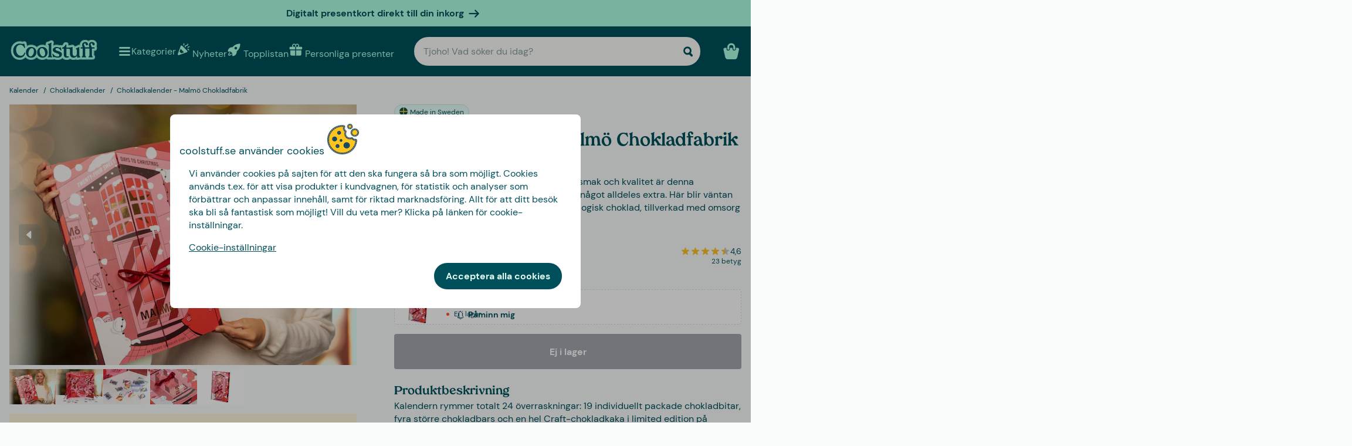

--- FILE ---
content_type: text/html
request_url: https://www.coolstuff.se/kalender/chokladkalender/chokladkalender-malmo-chokladfabrik-pid-20314
body_size: 35229
content:
<!doctype html>
<html lang="sv">
  <head>
    <meta charset="utf-8" />
    <meta
      name="viewport"
      content="width=device-width,initial-scale=1,interactive-widget=resizes-content"
    />
    <meta name="theme-color" content="#333333" />

    <link rel="icon" type="image/png" sizes="32x32" href="../../favicon-32x32.png" />
    <link rel="icon" type="image/png" sizes="16x16" href="../../favicon-16x16.png" />
    <link rel="manifest" href="../../manifest.json" crossorigin="use-credentials" />
    <link rel="apple-touch-icon" sizes="180x180" href="../../apple-touch-icon.png" />
    <link rel="mask-icon" href="../../safari-pinned-tab.svg" color="#5bbad5" />
    <meta name="msapplication-TileColor" content="#da532c" />

    <!-- Preloading fonts -->
    <link
      rel="preload"
      href="../../fonts/Tropiline-Bold.woff2"
      as="font"
      type="font/woff2"
      crossorigin
    />
    <link
      rel="preload"
      href="../../fonts/dm-sans-v11-latin-regular.woff2"
      as="font"
      type="font/woff2"
      crossorigin
    />
    <link
      rel="preload"
      href="../../fonts/dm-sans-v11-latin-700.woff2"
      as="font"
      type="font/woff2"
      crossorigin
    />

    <!-- Preconnect -->
    <link rel="preconnect" href="https://cdn.coolstuff.com" />
    <link rel="dns-prefetch" href="https://cdn.coolstuff.com" />

    <link rel="preconnect" href="https://www.datocms-assets.com" />
    <link rel="dns-prefetch" href="https://www.datocms-assets.com" />

    <link rel="preconnect" href="https://www.googletagmanager.com" />
    <link rel="dns-prefetch" href="https://www.googletagmanager.com" />

    
		<link href="../../_app/immutable/assets/Skeleton.n1-hQn5H.css" rel="stylesheet">
		<link href="../../_app/immutable/assets/Image.CyOWBv9Q.css" rel="stylesheet">
		<link href="../../_app/immutable/assets/Button.BJEiBwdb.css" rel="stylesheet">
		<link href="../../_app/immutable/assets/LinkButton.D6YuBYO2.css" rel="stylesheet">
		<link href="../../_app/immutable/assets/on-list-product-click.DQ42QrrR.css" rel="stylesheet">
		<link href="../../_app/immutable/assets/ProductSlider.9Y2z1gSr.css" rel="stylesheet">
		<link href="../../_app/immutable/assets/outside-click.CVG-7oKc.css" rel="stylesheet">
		<link href="../../_app/immutable/assets/gift-category-ids.DpbAbOUV.css" rel="stylesheet">
		<link href="../../_app/immutable/assets/NewsletterSignup.cH_jwx-e.css" rel="stylesheet">
		<link href="../../_app/immutable/assets/get-confetti-color-array.BEk2Ui7c.css" rel="stylesheet">
		<link href="../../_app/immutable/assets/Recommendations.Ctsisubt.css" rel="stylesheet">
		<link href="../../_app/immutable/assets/0.DOZDUxsS.css" rel="stylesheet">
		<link href="../../_app/immutable/assets/Spinner.CMVADeeh.css" rel="stylesheet">
		<link href="../../_app/immutable/assets/DestructiveActionFlyOut.DzECgJHN.css" rel="stylesheet">
		<link href="../../_app/immutable/assets/DicountCodeButton.BRU10brM.css" rel="stylesheet">
		<link href="../../_app/immutable/assets/EggHuntGame.CINtp4E5.css" rel="stylesheet">
		<link href="../../_app/immutable/assets/SplitCampaignSection.BLVPNWL-.css" rel="stylesheet">
		<link href="../../_app/immutable/assets/video.Y-OJfdMg.css" rel="stylesheet">
		<link href="../../_app/immutable/assets/FindifySortFilter.DZQPQbF8.css" rel="stylesheet">
		<link href="../../_app/immutable/assets/paginate.CCKVMmjN.css" rel="stylesheet">
		<link href="../../_app/immutable/assets/ReadMore.ChWG0YOE.css" rel="stylesheet">
		<link href="../../_app/immutable/assets/VideoSection.Clh6pwMV.css" rel="stylesheet">
		<link href="../../_app/immutable/assets/ArticleSummarySection.fZCG0jyx.css" rel="stylesheet">
		<link href="../../_app/immutable/assets/ProductListingSection.B93QVvDj.css" rel="stylesheet">
		<link href="../../_app/immutable/assets/LinkButtonList.B81zGCkh.css" rel="stylesheet">
		<link href="../../_app/immutable/assets/check-if-page-is-personalised.DTSsQixj.css" rel="stylesheet">
		<link href="../../_app/immutable/assets/3.Ck9yELUe.css" rel="stylesheet">
		<link href="../../_app/immutable/assets/AprilFoolsModal.DNOvJddB.css" rel="stylesheet"><!--[--><!--[--><meta property="og:title" content="Chokladkalender - Malmö Chokladfabrik | Coolstuff.se"/> <meta name="description" content="Oh yes! Chokladkalender - Malmö Chokladfabrik finns hos Coolstuff – det här vill du inte missa! Vi har såklart snabb leverans och billig frakt också."/> <meta property="og:description" content="Oh yes! Chokladkalender - Malmö Chokladfabrik finns hos Coolstuff – det här vill du inte missa! Vi har såklart snabb leverans och billig frakt också."/> <meta property="og:image" content="https://cdn.coolstuff.com/pub_images/original/20314_01.jpg?method=crop&amp;type=auto&amp;width=1200&amp;height=630&amp;modifiedDate=1757578996"/> <link rel="canonical" href="https://www.coolstuff.se/kalender/chokladkalender/chokladkalender-malmo-chokladfabrik-pid-20314"/> <meta property="og:url" content="https://www.coolstuff.se/kalender/chokladkalender/chokladkalender-malmo-chokladfabrik-pid-20314"/> <!--[--><link rel="alternate" hreflang="sv" href="https://www.coolstuff.se/kalender/chokladkalender/chokladkalender-malmo-chokladfabrik-pid-20314"/><link rel="alternate" hreflang="da" href="https://www.coolstuff.dk/kalender/chokoladejulekalender/chokoladejulekalender-malmo-chokoladefabrik-pid-20314"/><link rel="alternate" hreflang="de" href="https://www.coolstuff.de/kalender/adventskalender-schokolade/schokoladenkalender-malmo-chokladfabrik-pid-20314"/><link rel="alternate" hreflang="fi" href="https://www.coolstuff.fi/kalenterit/suklaakalenterit/suklaakalenteri-malmo-chokladfabrik-pid-20314"/><link rel="alternate" hreflang="no" href="https://www.coolstuff.no/adventskalendere/sjokoladekalender/sjokoladekalender-malmo-chokladfabrik-pid-20314"/><!--]--> <!--[--><meta property="product:image" content="https://cdn.coolstuff.com/pub_images/original/20314_01.jpg?method=crop&amp;type=auto&amp;width=636&amp;height=477&amp;modifiedDate=1757578996"/><!--]--><!--]--><!--]--><!--[--><!--[--><!----><script type="application/ld+json">[{"@context":"https://schema.org/","@type":"Product","name":"Chokladkalender - Malmö Chokladfabrik","sku":"23683","description":"För chokladälskaren som uppskattar både smak och kvalitet är denna chokladkalender från Malmö chokladfabrik något alldeles extra. Här blir väntan på julafton en njutningsfull resa fylld av ekologisk choklad, tillverkad med omsorg i Malmö.","image":"https://cdn.coolstuff.com/pub_images/original/23683_1.jpg?timestamp=1757579001","offers":{"@type":"Offer","url":"https://www.coolstuff.se/kalender/chokladkalender/chokladkalender-malmo-chokladfabrik-pid-20314","priceCurrency":"SEK","price":499,"priceValidUntil":"2026-12-26","itemCondition":"https://schema.org/NewCondition","availability":"https://schema.org/OutOfStock","seller":{"@type":"Organization","name":"Coolstuff"}},"gtin":"7350037564420","model":"2025","aggregateRating":{"@type":"AggregateRating","ratingValue":4.6,"reviewCount":9},"inProductGroupWithID":"20314"}]</script><!----> <meta property="product:name" content="Chokladkalender - Malmö Chokladfabrik"/> <meta property="product:current_price" content="499:-"/> <meta property="product:regular_price" content="499:-"/> <!--[!--><!--]--> <meta property="product:review_score" content="4,6"/><!--]--><!--]--><title>Chokladkalender - Malmö Chokladfabrik | Coolstuff.se</title>
  </head>

  <body data-sveltekit-preload-data="tap">
    <div style="display: contents"><!--[--><!--[--><!----><!--[!--><!--]--> <!--[--><!--[--><div class="flyout-wrapper svelte-1jv62mr"><!--[--><div class="fixed overlay svelte-m6zxj3 visible-overlay" tabindex="-1" aria-hidden="true" data-pw="flyout"></div> <div class="fixed flyout-container svelte-m6zxj3 fullscreen visible-flyout"><!--[!--><!--]--> <div class="flyout-container-inner svelte-m6zxj3"><!--[--><!--[--><header class="svelte-1u8wlu0"><div class="main-header svelte-1u8wlu0"><!--[!--><!--]--> <!--[--><span class="title svelte-1u8wlu0"><!--[-->coolstuff.se använder cookies<!--]--> <!--[--><img src="/media-assets/images/cookie.png" alt="" class="svelte-1u8wlu0"/><!--]--></span><!--]--> <div class="close svelte-1u8wlu0"><!--[!--><!--]--></div></div> <!--[!--><!--]--></header><!--]--><!--]--> <aside class="svelte-m6zxj3"><!--[--><p>Vi använder cookies på sajten för att den ska fungera så bra som möjligt. Cookies används t.ex. för att visa produkter i kundvagnen, för statistik och analyser som förbättrar och anpassar innehåll, samt för riktad marknadsföring. Allt för att ditt besök ska bli så fantastisk som möjligt! Vill du veta mer? Klicka på länken för cookie-inställningar.</p> <button class="svelte-1jv62mr">Cookie-inställningar</button> <div class="action-buttons svelte-1jv62mr"><!--[!--><!--]--> <button style="--rounded:var(--rounded-xl)" data-pw="cookies-accept" type="button" class="svelte-1owegvi primary"><!--[--><!---->Acceptera alla cookies<!----><!--]--></button><!----></div><!--]--><!----></aside></div></div><!--]--><!----></div><!--]--><!--]--> <!--[--><a class="campaign-banner svelte-1i43yzn" href="/presentkort"><div class="spacer svelte-1i43yzn"></div> <span class="banner-content svelte-1i43yzn"><!--[!-->Digitalt presentkort direkt till din inkorg<!--]--></span> <!--[--><svg width="18" height="18" viewBox="0 0 24 24" style="color: inherit;" fill="none"><!---->
        <path d="M15 19.432l7.298-7.298L15.082 5M2 12h18" stroke="currentColor" stroke-width="3" stroke-miterlimit="10" stroke-linecap="round" stroke-linejoin="round" />
      <!----></svg><!--]--><!----></a><!--]--><!----> <div class="sticky animate svelte-q971rm" id="sticky-nav"><nav class="main-bar svelte-q971rm"><svg style="height: 0; width: 0; display: block;"><defs><linearGradient id="half_fill"><stop style="stop-color: var(--color-tertiary);" offset="50%" stop-opacity="1"></stop><stop stop-color="#C8C8C8" offset="50%" stop-opacity="1"></stop></linearGradient></defs></svg> <svg style="height: 0; width: 0; display: block;"><defs><linearGradient id="half_tertiary"><stop style="stop-color: var(--color-tertiary);" offset="50%" stop-opacity="1"></stop><stop stop-color="#C8C8C8" offset="50%" stop-opacity="1"></stop></linearGradient></defs></svg> <!--[!--><!--]--> <section class="top-navigation svelte-1i43yzn"><div class="menu-drawer"><div class="fixed overlay svelte-uoov0r" aria-hidden="true"></div> <section class="fixed drawer svelte-uoov0r left" aria-label="Navigation" data-pw="drawer" style="transform: translate3d(-100%, 0, 0);
     --bg-color: var(--color-primary)"><nav class="svelte-1fffxzg"><header class="nav-header svelte-1a8pveg"><!--[!--><!--]--> <button class="close-button svelte-1a8pveg" aria-label="Stäng menyn"><!--[--><svg width="27" height="27" viewBox="0 0 24 24" style="color: var(--color-secondary-dark);" fill="none"><!---->
        <path d="M6 18L18 6" stroke="currentColor" stroke-width="2.5" stroke-miterlimit="10" stroke-linecap="round" stroke-linejoin="round"/>
        <path d="M6 6L18 18" stroke="currentColor" stroke-width="2.5" stroke-miterlimit="10" stroke-linecap="round" stroke-linejoin="round"/>
      <!----></svg><!--]--><!----></button></header><!----> <!----><div class="top-level-nav svelte-1a9xenz"><section class="svelte-1a9xenz"><h2 class="section-label svelte-1a9xenz">Utvalt</h2> <div class="selected-links svelte-1a9xenz"><!--[--><a href="/nyheter" class="selected-link svelte-1a9xenz"><img src="https://www.datocms-assets.com/23802/1709558054-confetti.svg" alt="" width="24" height="24"/> <span class="svelte-1a9xenz">Nyheter</span></a><a href="/topplistan" class="selected-link svelte-1a9xenz"><img src="https://www.datocms-assets.com/23802/1709558058-rocket.svg" alt="" width="24" height="24"/> <span class="svelte-1a9xenz">Topplistan</span></a><a href="/personliga-presenter" class="selected-link svelte-1a9xenz"><img src="https://www.datocms-assets.com/23802/1709558057-gift.svg" alt="" width="24" height="24"/> <span class="svelte-1a9xenz">Personliga presenter</span></a><a href="/julshop" class="selected-link svelte-1a9xenz"><img src="https://www.datocms-assets.com/23802/1733402412-tomteluva.svg" alt="" width="24" height="24"/> <span class="svelte-1a9xenz">Julshop</span></a><a href="/atbar/godis" class="selected-link svelte-1a9xenz"><img src="https://www.datocms-assets.com/23802/1733402394-godis.svg" alt="" width="24" height="24"/> <span class="svelte-1a9xenz">Godis</span></a><a href="/kampanjer/3-for-2" class="selected-link svelte-1a9xenz"><img src="https://www.datocms-assets.com/23802/1709558059-tag.svg" alt="" width="24" height="24"/> <span class="svelte-1a9xenz">3 för 2</span></a><!--]--></div></section> <section class="category svelte-1a9xenz"><h2 class="section-label svelte-1a9xenz">Kategorier</h2> <ul class="svelte-1a9xenz"><!--[--><li class="category svelte-1a9xenz"><!--[--><button class="svelte-1a9xenz"><span class="svelte-1a9xenz">Julklappar</span> <!--[--><div style="display: flex; align-items: center;"><!--[--><svg width="22" height="22" viewBox="0 0 24 24" style="color: var(--color-white);" fill="none"><!---->
        <path d="M8 4l7.996 8.028L8 20" stroke="currentColor" stroke-width="3" stroke-miterlimit="10" stroke-linecap="round" stroke-linejoin="round"/>
      <!----></svg><!--]--><!----></div><!--]--></button><!--]--></li><li class="category svelte-1a9xenz"><!--[!--><a href="https://www.coolstuff.se/presentkort" class="svelte-1a9xenz"><span class="svelte-1a9xenz">Presentkort</span></a><!--]--></li><li class="category svelte-1a9xenz"><!--[!--><a href="/hogtider/nyar" class="svelte-1a9xenz"><span class="svelte-1a9xenz">Nyår</span></a><!--]--></li><li class="category svelte-1a9xenz"><!--[--><button class="svelte-1a9xenz"><span class="svelte-1a9xenz">Handla efter intressen</span> <!--[--><div style="display: flex; align-items: center;"><!--[--><svg width="22" height="22" viewBox="0 0 24 24" style="color: var(--color-white);" fill="none"><!---->
        <path d="M8 4l7.996 8.028L8 20" stroke="currentColor" stroke-width="3" stroke-miterlimit="10" stroke-linecap="round" stroke-linejoin="round"/>
      <!----></svg><!--]--><!----></div><!--]--></button><!--]--></li><li class="category svelte-1a9xenz"><!--[--><button class="svelte-1a9xenz"><span class="svelte-1a9xenz">Presenter</span> <!--[--><div style="display: flex; align-items: center;"><!--[--><svg width="22" height="22" viewBox="0 0 24 24" style="color: var(--color-white);" fill="none"><!---->
        <path d="M8 4l7.996 8.028L8 20" stroke="currentColor" stroke-width="3" stroke-miterlimit="10" stroke-linecap="round" stroke-linejoin="round"/>
      <!----></svg><!--]--><!----></div><!--]--></button><!--]--></li><li class="category svelte-1a9xenz"><!--[!--><a href="/presenter/tema/presentlador" class="svelte-1a9xenz"><span class="svelte-1a9xenz">Presentlådor</span></a><!--]--></li><!--]--></ul></section> <section class="site-links svelte-1a9xenz"><!--[--><a href="https://coolstuff.zendesk.com/hc/sv" class="svelte-1a9xenz">Kundtjänst</a><!--]--> <button class="svelte-1a9xenz"><span class="svelte-1a9xenz">Sverige
          SEK</span> <svg width="18" height="18" viewBox="0 0 36 36"><!--[!--><!--[!--><!--[--><path fill="#006AA7" d="M15.5 31H32c2.209 0 4-1.791 4-4.5v-6H15.5V31zM32 5H15.5v10.5H36V9c0-2.209-1.791-4-4-4zM10.5 5H4C1.792 5 .002 6.789 0 8.997V15.5h10.5V5zM0 20.5v6.004C.002 29.211 1.792 31 4 31h6.5V20.5H0z"></path><path fill="#FECC00" d="M15.5 5h-5v10.5H0v5h10.5V31h5V20.5H36v-5H15.5z"></path><!--]--><!--]--><!--]--></svg><!----></button></section> <section class="store-info svelte-1a9xenz"><!--[--><div class="usps svelte-1a9xenz"><ul class="svelte-1a9xenz"><!--[--><li class="svelte-1a9xenz"><!--[--><svg width="14" height="14" viewBox="0 0 24 24" style="color: inherit;" fill="none"><!---->
        <path d="M3 13.6171L8.28195 18.8991L21.181 6" stroke="currentColor" stroke-width="3" stroke-miterlimit="10" stroke-linecap="round" stroke-linejoin="round"/>
      <!----></svg><!--]--><!----> <span class="usp-title svelte-1a9xenz">Fri frakt från 499:-</span></li><li class="svelte-1a9xenz"><!--[--><svg width="14" height="14" viewBox="0 0 24 24" style="color: inherit;" fill="none"><!---->
        <path d="M3 13.6171L8.28195 18.8991L21.181 6" stroke="currentColor" stroke-width="3" stroke-miterlimit="10" stroke-linecap="round" stroke-linejoin="round"/>
      <!----></svg><!--]--><!----> <span class="usp-title svelte-1a9xenz">Presenten klappad &amp; klar</span></li><li class="svelte-1a9xenz"><!--[--><svg width="14" height="14" viewBox="0 0 24 24" style="color: inherit;" fill="none"><!---->
        <path d="M3 13.6171L8.28195 18.8991L21.181 6" stroke="currentColor" stroke-width="3" stroke-miterlimit="10" stroke-linecap="round" stroke-linejoin="round"/>
      <!----></svg><!--]--><!----> <span class="usp-title svelte-1a9xenz">Vi personaliserar din produkt i Sverige</span></li><!--]--></ul></div><!--]--> <!--[!--><!--]--></section></div><!----><!----> <!--[--><!--[--><!----><div class="sub-nav svelte-kuw58k"><section class="category svelte-kuw58k"><ul class="svelte-kuw58k"><li class="category svelte-kuw58k"><a href="/julklappar?filters%5B0%5D%5Bname%5D=instock&amp;filters%5B0%5D%5Btype%5D=text&amp;filters%5B0%5D%5Bvalues%5D%5B0%5D%5Bvalue%5D=Yes&amp;filters%5B1%5D%5Bname%5D=price&amp;filters%5B1%5D%5Btype%5D=range&amp;filters%5B1%5D%5Bvalues%5D%5B0%5D%5Bfrom%5D=0&amp;filters%5B1%5D%5Bvalues%5D%5B0%5D%5Bto%5D=4000&amp;path=%2Ftopplistan-utan-kalendrar" class="show-everything svelte-kuw58k">Allt i Julklappar</a></li> <!--[--><li class="category svelte-kuw58k"><!--[!--><a title="Personliga presenter" href="/personliga-presenter" class="svelte-kuw58k"><span class="svelte-kuw58k">Personliga presenter</span></a><!--]--></li><li class="category svelte-kuw58k"><!--[!--><a title="Presentlådor" href="/presenter/tema/presentlador" class="svelte-kuw58k"><span class="svelte-kuw58k">Presentlådor</span></a><!--]--></li><li class="category svelte-kuw58k"><!--[!--><a title="Julklappsinslagning" href="/presenter/presentinslagning" class="svelte-kuw58k"><span class="svelte-kuw58k">Julklappsinslagning</span></a><!--]--></li><li class="category svelte-kuw58k"><!--[!--><a title="Julklappar till vem" href="/julklappar/till-vem" class="svelte-kuw58k"><span class="svelte-kuw58k">Julklappar till vem</span></a><!--]--></li><li class="category svelte-kuw58k"><!--[!--><a title="Julklappar efter ålder" href="/julklappar/alder" class="svelte-kuw58k"><span class="svelte-kuw58k">Julklappar efter ålder</span></a><!--]--></li><li class="category svelte-kuw58k"><!--[!--><a title="Julklappar efter tema" href="/julklappar/tema" class="svelte-kuw58k"><span class="svelte-kuw58k">Julklappar efter tema</span></a><!--]--></li><li class="category svelte-kuw58k"><!--[!--><a title="Julklappar efter intresse" href="/kampanj/julklapp-efter-intresse" class="svelte-kuw58k"><span class="svelte-kuw58k">Julklappar efter intresse</span></a><!--]--></li><!--]--></ul></section></div><!----><!--]--><!--[!--><!--]--><!--[!--><!--]--><!--[!--><!--]--><!--[!--><!--]--><!--[!--><!--]--><!--[!--><!--]--><!--[!--><!--]--><!--[!--><!--]--><!--[!--><!--]--><!--[--><!----><div class="sub-nav svelte-kuw58k"><section class="category svelte-kuw58k"><ul class="svelte-kuw58k"><li class="category svelte-kuw58k"><a href="/intressen" class="show-everything svelte-kuw58k">Allt i Handla efter intressen</a></li> <!--[--><li class="category svelte-kuw58k"><!--[--><button title="Hem &amp; Trädgård" class="svelte-kuw58k"><span class="svelte-kuw58k">Hem &amp; Trädgård</span> <!--[--><div style="display: flex; align-items: center;"><!--[--><svg width="22" height="22" viewBox="0 0 24 24" style="color: var(--color-white);" fill="none"><!---->
        <path d="M8 4l7.996 8.028L8 20" stroke="currentColor" stroke-width="3" stroke-miterlimit="10" stroke-linecap="round" stroke-linejoin="round"/>
      <!----></svg><!--]--><!----></div><!--]--></button><!--]--></li><li class="category svelte-kuw58k"><!--[--><button title="Lek &amp; Spel" class="svelte-kuw58k"><span class="svelte-kuw58k">Lek &amp; Spel</span> <!--[--><div style="display: flex; align-items: center;"><!--[--><svg width="22" height="22" viewBox="0 0 24 24" style="color: var(--color-white);" fill="none"><!---->
        <path d="M8 4l7.996 8.028L8 20" stroke="currentColor" stroke-width="3" stroke-miterlimit="10" stroke-linecap="round" stroke-linejoin="round"/>
      <!----></svg><!--]--><!----></div><!--]--></button><!--]--></li><li class="category svelte-kuw58k"><!--[--><button title="Ätbart" class="svelte-kuw58k"><span class="svelte-kuw58k">Ätbart</span> <!--[--><div style="display: flex; align-items: center;"><!--[--><svg width="22" height="22" viewBox="0 0 24 24" style="color: var(--color-white);" fill="none"><!---->
        <path d="M8 4l7.996 8.028L8 20" stroke="currentColor" stroke-width="3" stroke-miterlimit="10" stroke-linecap="round" stroke-linejoin="round"/>
      <!----></svg><!--]--><!----></div><!--]--></button><!--]--></li><li class="category svelte-kuw58k"><!--[--><button title="Höst &amp; Vinter" class="svelte-kuw58k"><span class="svelte-kuw58k">Höst &amp; Vinter</span> <!--[--><div style="display: flex; align-items: center;"><!--[--><svg width="22" height="22" viewBox="0 0 24 24" style="color: var(--color-white);" fill="none"><!---->
        <path d="M8 4l7.996 8.028L8 20" stroke="currentColor" stroke-width="3" stroke-miterlimit="10" stroke-linecap="round" stroke-linejoin="round"/>
      <!----></svg><!--]--><!----></div><!--]--></button><!--]--></li><li class="category svelte-kuw58k"><!--[!--><a title="Hälsa" href="/intressen/halsa" class="svelte-kuw58k"><span class="svelte-kuw58k">Hälsa</span></a><!--]--></li><li class="category svelte-kuw58k"><!--[!--><a title="Film &amp; TV" href="/intressen/film-tv" class="svelte-kuw58k"><span class="svelte-kuw58k">Film &amp; TV</span></a><!--]--></li><li class="category svelte-kuw58k"><!--[!--><a title="Gaming" href="/intressen/gaming" class="svelte-kuw58k"><span class="svelte-kuw58k">Gaming</span></a><!--]--></li><li class="category svelte-kuw58k"><!--[!--><a title="Teknik" href="/intressen/teknik" class="svelte-kuw58k"><span class="svelte-kuw58k">Teknik</span></a><!--]--></li><li class="category svelte-kuw58k"><!--[!--><a title="Camping" href="/intressen/camping-friluftsliv" class="svelte-kuw58k"><span class="svelte-kuw58k">Camping</span></a><!--]--></li><li class="category svelte-kuw58k"><!--[!--><a title="Sport" href="/intressen/sport" class="svelte-kuw58k"><span class="svelte-kuw58k">Sport</span></a><!--]--></li><li class="category svelte-kuw58k"><!--[!--><a title="Husdjur" href="/intressen/djur" class="svelte-kuw58k"><span class="svelte-kuw58k">Husdjur</span></a><!--]--></li><li class="category svelte-kuw58k"><!--[!--><a title="Fest" href="/intressen/fest" class="svelte-kuw58k"><span class="svelte-kuw58k">Fest</span></a><!--]--></li><li class="category svelte-kuw58k"><!--[!--><a title="Sex &amp; Romantik" href="/intressen/sex-romantik" class="svelte-kuw58k"><span class="svelte-kuw58k">Sex &amp; Romantik</span></a><!--]--></li><li class="category svelte-kuw58k"><!--[!--><a title="Hållbart" href="/intressen/hallbart" class="svelte-kuw58k"><span class="svelte-kuw58k">Hållbart</span></a><!--]--></li><li class="category svelte-kuw58k"><!--[!--><a title="Kläder &amp; Accessoarer" href="/intressen/klader-accessoarer" class="svelte-kuw58k"><span class="svelte-kuw58k">Kläder &amp; Accessoarer</span></a><!--]--></li><li class="category svelte-kuw58k"><!--[!--><a title="Bilar" href="/intressen/bilar" class="svelte-kuw58k"><span class="svelte-kuw58k">Bilar</span></a><!--]--></li><li class="category svelte-kuw58k"><!--[!--><a title="Resa" href="/intressen/resa" class="svelte-kuw58k"><span class="svelte-kuw58k">Resa</span></a><!--]--></li><li class="category svelte-kuw58k"><!--[!--><a title="Retro" href="/intressen/retro" class="svelte-kuw58k"><span class="svelte-kuw58k">Retro</span></a><!--]--></li><!--]--></ul></section></div><!----><!--]--><!--[--><!----><div class="sub-nav svelte-kuw58k"><section class="category svelte-kuw58k"><ul class="svelte-kuw58k"><li class="category svelte-kuw58k"><a href="/hem-tradgard" class="show-everything svelte-kuw58k">Allt i Hem &amp; Trädgård</a></li> <!--[--><li class="category svelte-kuw58k"><!--[!--><a title="Kök" href="/hem-tradgard/kok" class="svelte-kuw58k"><span class="svelte-kuw58k">Kök</span></a><!--]--></li><li class="category svelte-kuw58k"><!--[!--><a title="Vardagsrum" href="/hem-tradgard/vardagsrum" class="svelte-kuw58k"><span class="svelte-kuw58k">Vardagsrum</span></a><!--]--></li><li class="category svelte-kuw58k"><!--[!--><a title="Sovrum" href="/hem-tradgard/sovrum" class="svelte-kuw58k"><span class="svelte-kuw58k">Sovrum</span></a><!--]--></li><li class="category svelte-kuw58k"><!--[!--><a title="Badrum" href="/hem-tradgard/badrum" class="svelte-kuw58k"><span class="svelte-kuw58k">Badrum</span></a><!--]--></li><li class="category svelte-kuw58k"><!--[!--><a title="Kontor" href="/hem-tradgard/kontor" class="svelte-kuw58k"><span class="svelte-kuw58k">Kontor</span></a><!--]--></li><li class="category svelte-kuw58k"><!--[!--><a title="Trädgård" href="/hem-tradgard/tradgard" class="svelte-kuw58k"><span class="svelte-kuw58k">Trädgård</span></a><!--]--></li><li class="category svelte-kuw58k"><!--[!--><a title="Bad &amp; Pool" href="/hem-tradgard/bad-pool" class="svelte-kuw58k"><span class="svelte-kuw58k">Bad &amp; Pool</span></a><!--]--></li><li class="category svelte-kuw58k"><!--[!--><a title="Design" href="/hem-tradgard/design" class="svelte-kuw58k"><span class="svelte-kuw58k">Design</span></a><!--]--></li><li class="category svelte-kuw58k"><!--[!--><a title="Städning" href="/hem-tradgard/stad-artiklar" class="svelte-kuw58k"><span class="svelte-kuw58k">Städning</span></a><!--]--></li><li class="category svelte-kuw58k"><!--[!--><a title="Verktyg" href="/hem-tradgard/verktyg" class="svelte-kuw58k"><span class="svelte-kuw58k">Verktyg</span></a><!--]--></li><!--]--></ul></section></div><!----><!--]--><!--[!--><!--]--><!--[!--><!--]--><!--[!--><!--]--><!--[!--><!--]--><!--[!--><!--]--><!--[!--><!--]--><!--[!--><!--]--><!--[!--><!--]--><!--[!--><!--]--><!--[!--><!--]--><!--[--><!----><div class="sub-nav svelte-kuw58k"><section class="category svelte-kuw58k"><ul class="svelte-kuw58k"><li class="category svelte-kuw58k"><a href="/lek-spel" class="show-everything svelte-kuw58k">Allt i Lek &amp; Spel</a></li> <!--[--><li class="category svelte-kuw58k"><!--[!--><a title="Spel" href="/lek-spel/spel" class="svelte-kuw58k"><span class="svelte-kuw58k">Spel</span></a><!--]--></li><li class="category svelte-kuw58k"><!--[!--><a title="Leksaker" href="/lek-spel/leksaker" class="svelte-kuw58k"><span class="svelte-kuw58k">Leksaker</span></a><!--]--></li><li class="category svelte-kuw58k"><!--[!--><a title="Pussel" href="/lek-spel/pussel" class="svelte-kuw58k"><span class="svelte-kuw58k">Pussel</span></a><!--]--></li><!--]--></ul></section></div><!----><!--]--><!--[!--><!--]--><!--[!--><!--]--><!--[!--><!--]--><!--[--><!----><div class="sub-nav svelte-kuw58k"><section class="category svelte-kuw58k"><ul class="svelte-kuw58k"><li class="category svelte-kuw58k"><a href="/atbar" class="show-everything svelte-kuw58k">Allt i Ätbart</a></li> <!--[--><li class="category svelte-kuw58k"><!--[!--><a title="Starkt" href="/atbar/stark" class="svelte-kuw58k"><span class="svelte-kuw58k">Starkt</span></a><!--]--></li><li class="category svelte-kuw58k"><!--[!--><a title="Alkohol" href="/atbar/alkohol" class="svelte-kuw58k"><span class="svelte-kuw58k">Alkohol</span></a><!--]--></li><li class="category svelte-kuw58k"><!--[!--><a title="Kaffe" href="/atbar/kaffe" class="svelte-kuw58k"><span class="svelte-kuw58k">Kaffe</span></a><!--]--></li><li class="category svelte-kuw58k"><!--[!--><a title="Godis" href="/atbar/godis" class="svelte-kuw58k"><span class="svelte-kuw58k">Godis</span></a><!--]--></li><li class="category svelte-kuw58k"><!--[!--><a title="Choklad" href="/atbar/choklad" class="svelte-kuw58k"><span class="svelte-kuw58k">Choklad</span></a><!--]--></li><li class="category svelte-kuw58k"><!--[!--><a title="Glass" href="/atbar/glass" class="svelte-kuw58k"><span class="svelte-kuw58k">Glass</span></a><!--]--></li><li class="category svelte-kuw58k"><!--[!--><a title="Kakor" href="/atbar/kakor" class="svelte-kuw58k"><span class="svelte-kuw58k">Kakor</span></a><!--]--></li><li class="category svelte-kuw58k"><!--[!--><a title="Presentlådor" href="/presenter/tema/presentlador" class="svelte-kuw58k"><span class="svelte-kuw58k">Presentlådor</span></a><!--]--></li><!--]--></ul></section></div><!----><!--]--><!--[!--><!--]--><!--[!--><!--]--><!--[!--><!--]--><!--[!--><!--]--><!--[!--><!--]--><!--[!--><!--]--><!--[!--><!--]--><!--[--><!----><div class="sub-nav svelte-kuw58k"><section class="category svelte-kuw58k"><ul class="svelte-kuw58k"><li class="category svelte-kuw58k"><a href="/tillfallen/host-vinter" class="show-everything svelte-kuw58k">Allt i Höst &amp; Vinter</a></li> <!--[--><li class="category svelte-kuw58k"><!--[!--><a title="Sällskapsspel" href="/lek-spel/spel/sallskapsspel" class="svelte-kuw58k"><span class="svelte-kuw58k">Sällskapsspel</span></a><!--]--></li><li class="category svelte-kuw58k"><!--[!--><a title="Pussel" href="/lek-spel/pussel" class="svelte-kuw58k"><span class="svelte-kuw58k">Pussel</span></a><!--]--></li><li class="category svelte-kuw58k"><!--[!--><a title="Täcken &amp; Filtar" href="/hem-tradgard/sovrum/tacken-filtar" class="svelte-kuw58k"><span class="svelte-kuw58k">Täcken &amp; Filtar</span></a><!--]--></li><li class="category svelte-kuw58k"><!--[--><button title="Film &amp; TV" class="svelte-kuw58k"><span class="svelte-kuw58k">Film &amp; TV</span> <!--[--><div style="display: flex; align-items: center;"><!--[--><svg width="22" height="22" viewBox="0 0 24 24" style="color: var(--color-white);" fill="none"><!---->
        <path d="M8 4l7.996 8.028L8 20" stroke="currentColor" stroke-width="3" stroke-miterlimit="10" stroke-linecap="round" stroke-linejoin="round"/>
      <!----></svg><!--]--><!----></div><!--]--></button><!--]--></li><li class="category svelte-kuw58k"><!--[--><button title="Gaming" class="svelte-kuw58k"><span class="svelte-kuw58k">Gaming</span> <!--[--><div style="display: flex; align-items: center;"><!--[--><svg width="22" height="22" viewBox="0 0 24 24" style="color: var(--color-white);" fill="none"><!---->
        <path d="M8 4l7.996 8.028L8 20" stroke="currentColor" stroke-width="3" stroke-miterlimit="10" stroke-linecap="round" stroke-linejoin="round"/>
      <!----></svg><!--]--><!----></div><!--]--></button><!--]--></li><li class="category svelte-kuw58k"><!--[!--><a title="Tofflor" href="/intressen/klader-accessoarer/tofflor" class="svelte-kuw58k"><span class="svelte-kuw58k">Tofflor</span></a><!--]--></li><li class="category svelte-kuw58k"><!--[!--><a title="Lampor" href="/hem-tradgard/vardagsrum/lampor" class="svelte-kuw58k"><span class="svelte-kuw58k">Lampor</span></a><!--]--></li><li class="category svelte-kuw58k"><!--[--><button title="Jul" class="svelte-kuw58k"><span class="svelte-kuw58k">Jul</span> <!--[--><div style="display: flex; align-items: center;"><!--[--><svg width="22" height="22" viewBox="0 0 24 24" style="color: var(--color-white);" fill="none"><!---->
        <path d="M8 4l7.996 8.028L8 20" stroke="currentColor" stroke-width="3" stroke-miterlimit="10" stroke-linecap="round" stroke-linejoin="round"/>
      <!----></svg><!--]--><!----></div><!--]--></button><!--]--></li><!--]--></ul></section></div><!----><!--]--><!--[!--><!--]--><!--[!--><!--]--><!--[--><!----><div class="sub-nav svelte-kuw58k"><section class="category svelte-kuw58k"><ul class="svelte-kuw58k"><li class="category svelte-kuw58k"><a href="/intressen/film-tv" class="show-everything svelte-kuw58k">Allt i Film &amp; TV</a></li> <!--[--><li class="category svelte-kuw58k"><!--[!--><a title="Harry Potter" href="/intressen/film-tv/harry-potter" class="svelte-kuw58k"><span class="svelte-kuw58k">Harry Potter</span></a><!--]--></li><li class="category svelte-kuw58k"><!--[!--><a title="Star Wars" href="/intressen/film-tv/star-wars" class="svelte-kuw58k"><span class="svelte-kuw58k">Star Wars</span></a><!--]--></li><li class="category svelte-kuw58k"><!--[!--><a title="Friends" href="/intressen/film-tv/friends" class="svelte-kuw58k"><span class="svelte-kuw58k">Friends</span></a><!--]--></li><li class="category svelte-kuw58k"><!--[!--><a title="Disney" href="/intressen/film-tv/disney" class="svelte-kuw58k"><span class="svelte-kuw58k">Disney</span></a><!--]--></li><!--]--></ul></section></div><!----><!--]--><!--[!--><!--]--><!--[!--><!--]--><!--[!--><!--]--><!--[!--><!--]--><!--[--><!----><div class="sub-nav svelte-kuw58k"><section class="category svelte-kuw58k"><ul class="svelte-kuw58k"><li class="category svelte-kuw58k"><a href="/intressen/gaming" class="show-everything svelte-kuw58k">Allt i Gaming</a></li> <!--[--><li class="category svelte-kuw58k"><!--[!--><a title="Minecraft" href="/intressen/gaming/minecraft" class="svelte-kuw58k"><span class="svelte-kuw58k">Minecraft</span></a><!--]--></li><!--]--></ul></section></div><!----><!--]--><!--[!--><!--]--><!--[!--><!--]--><!--[!--><!--]--><!--[--><!----><div class="sub-nav svelte-kuw58k"><section class="category svelte-kuw58k"><ul class="svelte-kuw58k"><li class="category svelte-kuw58k"><a href="/hogtider/jul" class="show-everything svelte-kuw58k">Allt i Jul</a></li> <!--[--><li class="category svelte-kuw58k"><!--[!--><a title="Adventskalendrar" href="https://www.coolstuff.se/kalender/adventskalender" class="svelte-kuw58k"><span class="svelte-kuw58k">Adventskalendrar</span></a><!--]--></li><!--]--></ul></section></div><!----><!--]--><!--[!--><!--]--><!--[!--><!--]--><!--[!--><!--]--><!--[!--><!--]--><!--[!--><!--]--><!--[!--><!--]--><!--[!--><!--]--><!--[!--><!--]--><!--[!--><!--]--><!--[!--><!--]--><!--[!--><!--]--><!--[!--><!--]--><!--[!--><!--]--><!--[!--><!--]--><!--[!--><!--]--><!--[--><!----><div class="sub-nav svelte-kuw58k"><section class="category svelte-kuw58k"><ul class="svelte-kuw58k"><li class="category svelte-kuw58k"><a href="/presenter" class="show-everything svelte-kuw58k">Allt i Presenter</a></li> <!--[--><li class="category svelte-kuw58k"><!--[!--><a title="Personliga presenter" href="/personliga-presenter" class="svelte-kuw58k"><span class="svelte-kuw58k">Personliga presenter</span></a><!--]--></li><li class="category svelte-kuw58k"><!--[!--><a title="Presentlådor" href="/presenter/tema/presentlador" class="svelte-kuw58k"><span class="svelte-kuw58k">Presentlådor</span></a><!--]--></li><li class="category svelte-kuw58k"><!--[!--><a title="Presentinslagning" href="/presenter/presentinslagning" class="svelte-kuw58k"><span class="svelte-kuw58k">Presentinslagning</span></a><!--]--></li><li class="category svelte-kuw58k"><!--[!--><a title="Presenter till vem" href="/presenter/till-vem" class="svelte-kuw58k"><span class="svelte-kuw58k">Presenter till vem</span></a><!--]--></li><li class="category svelte-kuw58k"><!--[!--><a title="Presenter efter ålder" href="/presenter/alder" class="svelte-kuw58k"><span class="svelte-kuw58k">Presenter efter ålder</span></a><!--]--></li><li class="category svelte-kuw58k"><!--[!--><a title="Presenter efter tema" href="/presenter/tema" class="svelte-kuw58k"><span class="svelte-kuw58k">Presenter efter tema</span></a><!--]--></li><!--]--></ul></section></div><!----><!--]--><!--[!--><!--]--><!--[!--><!--]--><!--[!--><!--]--><!--[!--><!--]--><!--[!--><!--]--><!--[!--><!--]--><!--]--> <!----><div class="market-selector-nav svelte-1ws3rmk"><section class="market-selection svelte-1ws3rmk"><div class="market-selection-title svelte-1ws3rmk">Ändra land</div> <div class="market-selection-description svelte-1ws3rmk"><svg width="18" height="18" viewBox="0 0 36 36"><!--[!--><!--[!--><!--[--><path fill="#006AA7" d="M15.5 31H32c2.209 0 4-1.791 4-4.5v-6H15.5V31zM32 5H15.5v10.5H36V9c0-2.209-1.791-4-4-4zM10.5 5H4C1.792 5 .002 6.789 0 8.997V15.5h10.5V5zM0 20.5v6.004C.002 29.211 1.792 31 4 31h6.5V20.5H0z"></path><path fill="#FECC00" d="M15.5 5h-5v10.5H0v5h10.5V31h5V20.5H36v-5H15.5z"></path><!--]--><!--]--><!--]--></svg><!----> <p class="market-selection-info svelte-1ws3rmk">Du handlar för närvarande från Sverige (SEK)</p></div> <div class="market-selection-selector svelte-1ws3rmk"><ul class="svelte-rlw5c8"><!--[--><li class="svelte-rlw5c8 selected"><button class="svelte-rlw5c8"><svg width="18" height="18" viewBox="0 0 36 36"><!--[!--><!--[!--><!--[--><path fill="#006AA7" d="M15.5 31H32c2.209 0 4-1.791 4-4.5v-6H15.5V31zM32 5H15.5v10.5H36V9c0-2.209-1.791-4-4-4zM10.5 5H4C1.792 5 .002 6.789 0 8.997V15.5h10.5V5zM0 20.5v6.004C.002 29.211 1.792 31 4 31h6.5V20.5H0z"></path><path fill="#FECC00" d="M15.5 5h-5v10.5H0v5h10.5V31h5V20.5H36v-5H15.5z"></path><!--]--><!--]--><!--]--></svg><!----> <span class="title svelte-rlw5c8">Sverige
          (SEK)</span></button></li><li class="svelte-rlw5c8"><button class="svelte-rlw5c8"><svg width="18" height="18" viewBox="0 0 36 36"><!--[--><path fill="#C60C30" d="M32 5H15v11h21V9c0-2.209-1.791-4-4-4zM15 31h17c2.209 0 4-1.791 4-4.5V20H15v11zM0 20v6.5C0 29.209 1.791 31 4 31h7V20H0zM11 5H4C1.791 5 0 6.791 0 9v7h11V5z"></path><path fill="#EEE" d="M15 5h-4v11H0v4h11v11h4V20h21v-4H15z"></path><!--]--></svg><!----> <span class="title svelte-rlw5c8">Danmark
          (DKK)</span></button></li><li class="svelte-rlw5c8"><button class="svelte-rlw5c8"><svg width="18" height="18" viewBox="0 0 36 36"><!--[!--><!--[!--><!--[!--><!--[--><path fill="#FFCD05" d="M0 27c0 2.209 1.791 4 4 4h28c2.209 0 4-1.791 4-4v-4H0v4z"></path><path fill="#ED1F24" d="M0 14h36v9H0z"></path><path fill="#141414" d="M32 5H4C1.791 5 0 6.791 0 9v5h36V9c0-2.209-1.791-4-4-4z"></path><!--]--><!--]--><!--]--><!--]--></svg><!----> <span class="title svelte-rlw5c8">Tyskland
          (EUR)</span></button></li><li class="svelte-rlw5c8"><button class="svelte-rlw5c8"><svg width="18" height="18" viewBox="0 0 36 36"><!--[!--><!--[!--><!--[!--><!--[!--><!--[--><path fill="#EDECEC" d="M32 5H18v10h18V9c0-2.209-1.791-4-4-4z"></path><path fill="#EEE" d="M11 5H4C1.791 5 0 6.791 0 9v6h11V5z"></path><path fill="#EDECEC" d="M32 31H18V21h18v6c0 2.209-1.791 4-4 4zm-21 0H4c-2.209 0-4-1.791-4-4v-6h11v10z"></path><path fill="#003580" d="M18 5h-7v10H0v6h11v10h7V21h18v-6H18z"></path><!--]--><!--]--><!--]--><!--]--><!--]--></svg><!----> <span class="title svelte-rlw5c8">Finland
          (EUR)</span></button></li><li class="svelte-rlw5c8"><button class="svelte-rlw5c8"><svg width="18" height="18" viewBox="0 0 36 36"><!--[!--><!--[--><path fill="#EF2B2D" d="M10 5H4C1.791 5 0 6.791 0 9v6h10V5zm22 0H16v10h20V9c0-2.209-1.791-4-4-4zM10 31H4c-2.209 0-4-1.791-4-4v-6h10v10zm22 0H16V21h20v6c0 2.209-1.791 4-4 4z"></path><path fill="#002868" d="M14.5 5h-2.944l-.025 11.5H0v3h11.525L11.5 31h3V19.5H36v-3H14.5z"></path><path fill="#EEE" d="M14.5 31H16V21h20v-1.5H14.5zM16 5h-1.5v11.5H36V15H16zm-4.5 0H10v10H0v1.5h11.5zM0 19.5V21h10v10h1.5V19.5z"></path><!--]--><!--]--></svg><!----> <span class="title svelte-rlw5c8">Norge
          (NOK)</span></button></li><!--]--></ul><!----></div></section></div><!----><!----> <div class="drawer-branding svelte-1fffxzg"><a href="../../"><img src="https://www.datocms-assets.com/23802/1627026044-coolstuff.svg" alt="Coolstuff" width="145" height="40"/></a> <div class="tagline svelte-1fffxzg" style=""><!---->We have<br/>just the thing<!----></div></div></nav><!----></section><!----></div><!----> <div class="branding svelte-1i43yzn"><a href="/"><img src="https://www.datocms-assets.com/23802/1627026044-coolstuff.svg" alt="Coolstuff" width="152" height="40" class="svelte-1i43yzn"/></a></div> <div class="nav-links svelte-1i43yzn"><button aria-label="Öppna menyn" class="svelte-1i43yzn"><div class="hamburger-mobile svelte-1i43yzn"><!--[--><svg width="28" height="28" viewBox="0 0 24 24" style="color: var(--color-secondary);" fill="none"><!---->
        <path stroke="currentColor" stroke-width="3" stroke-linecap="round" d="M4.5 5.5h16M4.5 11.5h16M4.5 17.5h16"/>
      <!----></svg><!--]--><!----></div> <div class="hamburger-desktop svelte-1i43yzn"><!--[--><svg width="24" height="24" viewBox="0 0 24 24" style="color: var(--color-secondary);" fill="none"><!---->
        <path stroke="currentColor" stroke-width="3" stroke-linecap="round" d="M4.5 5.5h16M4.5 11.5h16M4.5 17.5h16"/>
      <!----></svg><!--]--><!----> <span class="svelte-1i43yzn">Kategorier</span></div></button> <!--[--><a href="/nyheter" class="svelte-1i43yzn"><img src="https://www.datocms-assets.com/23802/1709558054-confetti.svg" alt="" width="24" height="24" class="svelte-1i43yzn"/> <span class="svelte-1i43yzn">Nyheter</span></a><a href="/topplistan" class="svelte-1i43yzn"><img src="https://www.datocms-assets.com/23802/1709558058-rocket.svg" alt="" width="24" height="24" class="svelte-1i43yzn"/> <span class="svelte-1i43yzn">Topplistan</span></a><a href="/personliga-presenter" class="svelte-1i43yzn"><img src="https://www.datocms-assets.com/23802/1709558057-gift.svg" alt="" width="24" height="24" class="svelte-1i43yzn"/> <span class="svelte-1i43yzn">Personliga presenter</span></a><!--]--></div> <div class="tools svelte-1i43yzn"><button class="cart svelte-1i43yzn" aria-label="Öppna kundvagnen" data-pw="open-cart"><div class="svelte-1xa6o93"><!--[!--><!--]--> <!--[--><svg width="28" height="28" viewBox="0 0 24 24" style="color: var(--color-secondary);" fill="none"><!---->
        <path d="M19.761 7.688h-1.978V8.85c0 1.075-.86 1.935-1.934 1.935a1.927 1.927 0 01-1.935-1.935V7.69H10.99v1.16c0 1.075-.86 1.935-1.935 1.935A1.927 1.927 0 017.12 8.85V7.69H5.143c-.99 0-1.72.902-1.505 1.891l1.935 8.557a3.311 3.311 0 003.224 2.58h7.353a3.311 3.311 0 003.224-2.58L21.31 9.58c.215-.989-.559-1.892-1.548-1.892z" fill="currentColor" />
        <path d="M12.495 2.4c-2.45 0-4.472 2.02-4.472 4.472V8.849c0 .602.473 1.075 1.075 1.075s1.075-.473 1.075-1.075V6.872a2.312 2.312 0 012.322-2.322 2.312 2.312 0 012.322 2.322V8.849c0 .602.473 1.075 1.075 1.075s1.075-.473 1.075-1.075V6.872c0-2.451-2.021-4.472-4.472-4.472z" fill="currentColor" />
      <!----></svg><!--]--><!----></div><!----></button> <!--[--><!--[--><!--]--><!--]--></div> <div class="search svelte-1i43yzn"><div id="search-container" style="z-index: 102;"><form class="svelte-lm2811"><div class="container svelte-9ajl4e"><input type="search" id="search-query" name="search-query" value="" placeholder="Tjoho! Vad söker du idag?" aria-label="Tjoho! Vad söker du idag?" autocomplete="off" class="svelte-9ajl4e"/> <!--[--><div class="icon svelte-9ajl4e"><!--[--><svg width="24" height="24" viewBox="0 0 24 24" style="color: inherit;" fill="none"><!---->
        <path d="M19.5,17.2l-2.8-2.8c0.8-1.1,1.2-2.5,1.2-4c0-3.9-3.1-7-6.9-7c-3.8,0-6.9,3.1-6.9,7c0,3.8,3.1,7,6.9,7c1,0,1.9-0.2,2.8-0.6 l3.1,3.1c0.4,0.4,0.9,0.6,1.3,0.6c0.5,0,1-0.2,1.3-0.6C20.2,19.2,20.2,17.9,19.5,17.2z M6.8,10.4c0-2.3,1.9-4.1,4.1-4.1 c2.2,0,4.1,1.9,4.1,4.1c0,1.2-0.5,2.3-1.4,3c-0.1,0.1-0.2,0.1-0.3,0.2c-0.7,0.5-1.5,0.8-2.4,0.8C8.7,14.5,6.8,12.7,6.8,10.4z" fill="currentColor" />
      <!----></svg><!--]--><!----></div><!--]--></div><!----> <!--[!--><!--]--></form></div> <div class="fixed overlay svelte-lm2811" role="button" tabindex="-1" aria-label="Close search overlay"></div><!----></div></section><!----></nav></div><!----> <main class="svelte-12qhfyh"><!----><!--[!--><!--]--> <!--[--><!----> <!--[--><div class="breadcrumbs svelte-1gmqcbx"><ol itemscope="" itemtype="https://schema.org/BreadcrumbList" class="svelte-1wcm9pc"><!--[--><li itemprop="itemListElement" itemscope="" itemtype="https://schema.org/ListItem" class="svelte-1wcm9pc"><!--[--><a itemprop="item" href="/kalender" class="svelte-1wcm9pc"><span itemprop="name">Kalender</span></a><!--]--> <meta itemprop="position" content="1"/></li><li itemprop="itemListElement" itemscope="" itemtype="https://schema.org/ListItem" class="svelte-1wcm9pc"><!--[--><a itemprop="item" href="/kalender/chokladkalender" class="svelte-1wcm9pc"><span itemprop="name">Chokladkalender</span></a><!--]--> <meta itemprop="position" content="2"/></li><li itemprop="itemListElement" itemscope="" itemtype="https://schema.org/ListItem" class="svelte-1wcm9pc"><!--[!--><span itemprop="name">Chokladkalender - Malmö Chokladfabrik</span><!--]--> <meta itemprop="position" content="3"/></li><!--]--></ol><!----></div><!--]--><!--]--> <!--[--><div class="product-content svelte-1fzip5z" data-product-article-number="20314"><div class="product-image svelte-1fzip5z" data-egg-hunt="gallery-1"><div class="product-gallery svelte-1fzip5z" style="object-fit: cover; --header-bottom: 0px;"><!--[!--><!--]--> <!--[--><div style="position: relative;" data-egg-hunt="gallery-2" class="svelte-bq4als"><!--[--><!--[--><button class="prev arrow svelte-bq4als" aria-label="Föregående bild"><!--[--><svg width="20" height="20" viewBox="0 0 24 24" style="color: inherit;" fill="none"><!---->
        <path d="M15.8 18.865C15.8 19.7128 14.8111 20.176 14.1598 19.6332L5.92187 12.7682C5.44211 12.3684 5.44211 11.6316 5.92187 11.2318L14.1598 4.36682C14.8111 3.82405 15.8 4.2872 15.8 5.13504V18.865Z" fill="currentColor"/>
<!----></svg><!--]--><!----></button><!--]--><!--]--> <!--[!--><!--]--> <ul class="svelte-bq4als"><!--[--><li id="gallery-0" class="svelte-bq4als"><!--[--><div style="height: auto;" class="svelte-20r9j"><img width="400" height="300" sizes="(min-width: 768px) 40vw, (min-width: 425px) 100vw, (min-width: 375px) 100vw, 100vw" loading="eager" fetchpriority="high" src="https://cdn.coolstuff.com/pub_images/original/20314_01.jpg?timestamp=1757578996&amp;extend=copy&amp;method=resize&amp;type=auto&amp;width=400&amp;height=300&amp;quality=mediumHigh" srcset="https://cdn.coolstuff.com/pub_images/original/20314_01.jpg?timestamp=1757578996&amp;extend=copy&amp;method=resize&amp;type=auto&amp;width=307&amp;height=230&amp;quality=mediumHigh 307w, https://cdn.coolstuff.com/pub_images/original/20314_01.jpg?timestamp=1757578996&amp;extend=copy&amp;method=resize&amp;type=auto&amp;width=614&amp;height=461&amp;quality=mediumHigh 614w, https://cdn.coolstuff.com/pub_images/original/20314_01.jpg?timestamp=1757578996&amp;extend=copy&amp;method=resize&amp;type=auto&amp;width=425&amp;height=319&amp;quality=mediumHigh 425w, https://cdn.coolstuff.com/pub_images/original/20314_01.jpg?timestamp=1757578996&amp;extend=copy&amp;method=resize&amp;type=auto&amp;width=850&amp;height=638&amp;quality=mediumHigh 850w, https://cdn.coolstuff.com/pub_images/original/20314_01.jpg?timestamp=1757578996&amp;extend=copy&amp;method=resize&amp;type=auto&amp;width=375&amp;height=281&amp;quality=mediumHigh 375w, https://cdn.coolstuff.com/pub_images/original/20314_01.jpg?timestamp=1757578996&amp;extend=copy&amp;method=resize&amp;type=auto&amp;width=750&amp;height=563&amp;quality=mediumHigh 750w" alt="Chokladkalender - Malmö Chokladfabrik" class="svelte-20r9j zoomable"/></div><!--]--><!----></li><li id="gallery-1" class="svelte-bq4als"><!--[--><div style="height: auto;" class="svelte-20r9j"><img width="400" height="300" sizes="(min-width: 768px) 40vw, (min-width: 425px) 100vw, (min-width: 375px) 100vw, 100vw" loading="lazy" src="https://cdn.coolstuff.com/pub_images/original/20314_02.jpg?timestamp=1757578997&amp;extend=copy&amp;method=resize&amp;type=auto&amp;width=400&amp;height=300&amp;quality=mediumHigh" srcset="https://cdn.coolstuff.com/pub_images/original/20314_02.jpg?timestamp=1757578997&amp;extend=copy&amp;method=resize&amp;type=auto&amp;width=307&amp;height=230&amp;quality=mediumHigh 307w, https://cdn.coolstuff.com/pub_images/original/20314_02.jpg?timestamp=1757578997&amp;extend=copy&amp;method=resize&amp;type=auto&amp;width=614&amp;height=461&amp;quality=mediumHigh 614w, https://cdn.coolstuff.com/pub_images/original/20314_02.jpg?timestamp=1757578997&amp;extend=copy&amp;method=resize&amp;type=auto&amp;width=425&amp;height=319&amp;quality=mediumHigh 425w, https://cdn.coolstuff.com/pub_images/original/20314_02.jpg?timestamp=1757578997&amp;extend=copy&amp;method=resize&amp;type=auto&amp;width=850&amp;height=638&amp;quality=mediumHigh 850w, https://cdn.coolstuff.com/pub_images/original/20314_02.jpg?timestamp=1757578997&amp;extend=copy&amp;method=resize&amp;type=auto&amp;width=375&amp;height=281&amp;quality=mediumHigh 375w, https://cdn.coolstuff.com/pub_images/original/20314_02.jpg?timestamp=1757578997&amp;extend=copy&amp;method=resize&amp;type=auto&amp;width=750&amp;height=563&amp;quality=mediumHigh 750w" alt="Chokladkalender - Malmö Chokladfabrik" class="svelte-20r9j zoomable"/></div><!--]--><!----></li><li id="gallery-2" class="svelte-bq4als"><!--[--><div style="height: auto;" class="svelte-20r9j"><img width="400" height="300" sizes="(min-width: 768px) 40vw, (min-width: 425px) 100vw, (min-width: 375px) 100vw, 100vw" loading="lazy" src="https://cdn.coolstuff.com/pub_images/original/20314_03.jpg?timestamp=1757579011&amp;extend=copy&amp;method=resize&amp;type=auto&amp;width=400&amp;height=300&amp;quality=mediumHigh" srcset="https://cdn.coolstuff.com/pub_images/original/20314_03.jpg?timestamp=1757579011&amp;extend=copy&amp;method=resize&amp;type=auto&amp;width=307&amp;height=230&amp;quality=mediumHigh 307w, https://cdn.coolstuff.com/pub_images/original/20314_03.jpg?timestamp=1757579011&amp;extend=copy&amp;method=resize&amp;type=auto&amp;width=614&amp;height=461&amp;quality=mediumHigh 614w, https://cdn.coolstuff.com/pub_images/original/20314_03.jpg?timestamp=1757579011&amp;extend=copy&amp;method=resize&amp;type=auto&amp;width=425&amp;height=319&amp;quality=mediumHigh 425w, https://cdn.coolstuff.com/pub_images/original/20314_03.jpg?timestamp=1757579011&amp;extend=copy&amp;method=resize&amp;type=auto&amp;width=850&amp;height=638&amp;quality=mediumHigh 850w, https://cdn.coolstuff.com/pub_images/original/20314_03.jpg?timestamp=1757579011&amp;extend=copy&amp;method=resize&amp;type=auto&amp;width=375&amp;height=281&amp;quality=mediumHigh 375w, https://cdn.coolstuff.com/pub_images/original/20314_03.jpg?timestamp=1757579011&amp;extend=copy&amp;method=resize&amp;type=auto&amp;width=750&amp;height=563&amp;quality=mediumHigh 750w" alt="Chokladkalender - Malmö Chokladfabrik" class="svelte-20r9j zoomable"/></div><!--]--><!----></li><li id="gallery-3" class="svelte-bq4als"><!--[--><div style="height: auto;" class="svelte-20r9j"><img width="400" height="300" sizes="(min-width: 768px) 40vw, (min-width: 425px) 100vw, (min-width: 375px) 100vw, 100vw" loading="lazy" src="https://cdn.coolstuff.com/pub_images/original/20314_04.jpg?timestamp=1757579014&amp;extend=copy&amp;method=resize&amp;type=auto&amp;width=400&amp;height=300&amp;quality=mediumHigh" srcset="https://cdn.coolstuff.com/pub_images/original/20314_04.jpg?timestamp=1757579014&amp;extend=copy&amp;method=resize&amp;type=auto&amp;width=307&amp;height=230&amp;quality=mediumHigh 307w, https://cdn.coolstuff.com/pub_images/original/20314_04.jpg?timestamp=1757579014&amp;extend=copy&amp;method=resize&amp;type=auto&amp;width=614&amp;height=461&amp;quality=mediumHigh 614w, https://cdn.coolstuff.com/pub_images/original/20314_04.jpg?timestamp=1757579014&amp;extend=copy&amp;method=resize&amp;type=auto&amp;width=425&amp;height=319&amp;quality=mediumHigh 425w, https://cdn.coolstuff.com/pub_images/original/20314_04.jpg?timestamp=1757579014&amp;extend=copy&amp;method=resize&amp;type=auto&amp;width=850&amp;height=638&amp;quality=mediumHigh 850w, https://cdn.coolstuff.com/pub_images/original/20314_04.jpg?timestamp=1757579014&amp;extend=copy&amp;method=resize&amp;type=auto&amp;width=375&amp;height=281&amp;quality=mediumHigh 375w, https://cdn.coolstuff.com/pub_images/original/20314_04.jpg?timestamp=1757579014&amp;extend=copy&amp;method=resize&amp;type=auto&amp;width=750&amp;height=563&amp;quality=mediumHigh 750w" alt="Chokladkalender - Malmö Chokladfabrik" class="svelte-20r9j zoomable"/></div><!--]--><!----></li><li id="gallery-4" class="svelte-bq4als"><!--[--><div style="height: auto;" class="svelte-20r9j"><img width="400" height="300" sizes="(min-width: 768px) 40vw, (min-width: 425px) 100vw, (min-width: 375px) 100vw, 100vw" loading="lazy" src="https://cdn.coolstuff.com/pub_images/original/23683_1.jpg?timestamp=1757579001&amp;extend=copy&amp;method=resize&amp;type=auto&amp;width=400&amp;height=300&amp;quality=mediumHigh" srcset="https://cdn.coolstuff.com/pub_images/original/23683_1.jpg?timestamp=1757579001&amp;extend=copy&amp;method=resize&amp;type=auto&amp;width=307&amp;height=230&amp;quality=mediumHigh 307w, https://cdn.coolstuff.com/pub_images/original/23683_1.jpg?timestamp=1757579001&amp;extend=copy&amp;method=resize&amp;type=auto&amp;width=614&amp;height=461&amp;quality=mediumHigh 614w, https://cdn.coolstuff.com/pub_images/original/23683_1.jpg?timestamp=1757579001&amp;extend=copy&amp;method=resize&amp;type=auto&amp;width=425&amp;height=319&amp;quality=mediumHigh 425w, https://cdn.coolstuff.com/pub_images/original/23683_1.jpg?timestamp=1757579001&amp;extend=copy&amp;method=resize&amp;type=auto&amp;width=850&amp;height=638&amp;quality=mediumHigh 850w, https://cdn.coolstuff.com/pub_images/original/23683_1.jpg?timestamp=1757579001&amp;extend=copy&amp;method=resize&amp;type=auto&amp;width=375&amp;height=281&amp;quality=mediumHigh 375w, https://cdn.coolstuff.com/pub_images/original/23683_1.jpg?timestamp=1757579001&amp;extend=copy&amp;method=resize&amp;type=auto&amp;width=750&amp;height=563&amp;quality=mediumHigh 750w" alt="Chokladkalender - Malmö Chokladfabrik" class="svelte-20r9j zoomable"/></div><!--]--><!----></li><!--]--></ul> <!--[--><!--[--><button class="next arrow svelte-bq4als" aria-label="Nästa bild"><!--[--><svg width="20" height="20" viewBox="0 0 24 24" style="color: inherit;" fill="none"><!---->
        <path d="M7.9998 5.13504C7.9998 4.2872 8.98866 3.82405 9.63999 4.36682L17.8779 11.2318C18.3577 11.6316 18.3577 12.3684 17.8779 12.7682L9.63999 19.6332C8.98866 20.176 7.9998 19.7128 7.9998 18.865L7.9998 5.13504Z" fill="currentColor"/>
      <!----></svg><!--]--><!----></button><!--]--><!--]--></div> <!--[--><nav class="svelte-bq4als"><!--[--><button class="svelte-bq4als current"><!--[!--><!--]--> <!--[--><div style="height: auto;" class="svelte-20r9j"><img width="80" height="60" sizes="80px" loading="lazy" src="https://cdn.coolstuff.com/pub_images/original/20314_01.jpg?timestamp=1757578996&amp;extend=copy&amp;method=resize&amp;type=auto&amp;width=80&amp;height=60" srcset="https://cdn.coolstuff.com/pub_images/original/20314_01.jpg?timestamp=1757578996&amp;extend=copy&amp;method=resize&amp;type=auto&amp;width=80&amp;height=60 1x, https://cdn.coolstuff.com/pub_images/original/20314_01.jpg?timestamp=1757578996&amp;extend=copy&amp;method=resize&amp;type=auto&amp;width=120&amp;height=90 1.5x, https://cdn.coolstuff.com/pub_images/original/20314_01.jpg?timestamp=1757578996&amp;extend=copy&amp;method=resize&amp;type=auto&amp;width=160&amp;height=120 2x" alt="Chokladkalender - Malmö Chokladfabrik" class="svelte-20r9j"/></div><!--]--><!----></button><button class="svelte-bq4als"><!--[!--><!--]--> <!--[--><div style="height: auto;" class="svelte-20r9j"><img width="80" height="60" sizes="80px" loading="lazy" src="https://cdn.coolstuff.com/pub_images/original/20314_02.jpg?timestamp=1757578997&amp;extend=copy&amp;method=resize&amp;type=auto&amp;width=80&amp;height=60" srcset="https://cdn.coolstuff.com/pub_images/original/20314_02.jpg?timestamp=1757578997&amp;extend=copy&amp;method=resize&amp;type=auto&amp;width=80&amp;height=60 1x, https://cdn.coolstuff.com/pub_images/original/20314_02.jpg?timestamp=1757578997&amp;extend=copy&amp;method=resize&amp;type=auto&amp;width=120&amp;height=90 1.5x, https://cdn.coolstuff.com/pub_images/original/20314_02.jpg?timestamp=1757578997&amp;extend=copy&amp;method=resize&amp;type=auto&amp;width=160&amp;height=120 2x" alt="Chokladkalender - Malmö Chokladfabrik" class="svelte-20r9j"/></div><!--]--><!----></button><button class="svelte-bq4als"><!--[!--><!--]--> <!--[--><div style="height: auto;" class="svelte-20r9j"><img width="80" height="60" sizes="80px" loading="lazy" src="https://cdn.coolstuff.com/pub_images/original/20314_03.jpg?timestamp=1757579011&amp;extend=copy&amp;method=resize&amp;type=auto&amp;width=80&amp;height=60" srcset="https://cdn.coolstuff.com/pub_images/original/20314_03.jpg?timestamp=1757579011&amp;extend=copy&amp;method=resize&amp;type=auto&amp;width=80&amp;height=60 1x, https://cdn.coolstuff.com/pub_images/original/20314_03.jpg?timestamp=1757579011&amp;extend=copy&amp;method=resize&amp;type=auto&amp;width=120&amp;height=90 1.5x, https://cdn.coolstuff.com/pub_images/original/20314_03.jpg?timestamp=1757579011&amp;extend=copy&amp;method=resize&amp;type=auto&amp;width=160&amp;height=120 2x" alt="Chokladkalender - Malmö Chokladfabrik" class="svelte-20r9j"/></div><!--]--><!----></button><button class="svelte-bq4als"><!--[!--><!--]--> <!--[--><div style="height: auto;" class="svelte-20r9j"><img width="80" height="60" sizes="80px" loading="lazy" src="https://cdn.coolstuff.com/pub_images/original/20314_04.jpg?timestamp=1757579014&amp;extend=copy&amp;method=resize&amp;type=auto&amp;width=80&amp;height=60" srcset="https://cdn.coolstuff.com/pub_images/original/20314_04.jpg?timestamp=1757579014&amp;extend=copy&amp;method=resize&amp;type=auto&amp;width=80&amp;height=60 1x, https://cdn.coolstuff.com/pub_images/original/20314_04.jpg?timestamp=1757579014&amp;extend=copy&amp;method=resize&amp;type=auto&amp;width=120&amp;height=90 1.5x, https://cdn.coolstuff.com/pub_images/original/20314_04.jpg?timestamp=1757579014&amp;extend=copy&amp;method=resize&amp;type=auto&amp;width=160&amp;height=120 2x" alt="Chokladkalender - Malmö Chokladfabrik" class="svelte-20r9j"/></div><!--]--><!----></button><button class="svelte-bq4als"><!--[!--><!--]--> <!--[--><div style="height: auto;" class="svelte-20r9j"><img width="80" height="60" sizes="80px" loading="lazy" src="https://cdn.coolstuff.com/pub_images/original/23683_1.jpg?timestamp=1757579001&amp;extend=copy&amp;method=resize&amp;type=auto&amp;width=80&amp;height=60" srcset="https://cdn.coolstuff.com/pub_images/original/23683_1.jpg?timestamp=1757579001&amp;extend=copy&amp;method=resize&amp;type=auto&amp;width=80&amp;height=60 1x, https://cdn.coolstuff.com/pub_images/original/23683_1.jpg?timestamp=1757579001&amp;extend=copy&amp;method=resize&amp;type=auto&amp;width=120&amp;height=90 1.5x, https://cdn.coolstuff.com/pub_images/original/23683_1.jpg?timestamp=1757579001&amp;extend=copy&amp;method=resize&amp;type=auto&amp;width=160&amp;height=120 2x" alt="Chokladkalender - Malmö Chokladfabrik" class="svelte-20r9j"/></div><!--]--><!----></button><!--]--></nav><!--]--><!--]--><!----> <!--[--><!--[--><div class="out-of-stock-info-wrapper svelte-146z0cz"><h2 class="svelte-146z0cz">Den här varan finns inte i lager</h2> <p class="svelte-146z0cz">Just nu har vi inte den här produkten i lager, men du kanske är intresserad av...</p> <!--[--><div class="link-list svelte-146z0cz"><!--[--><div class="svelte-pxd2wq"><div class="link-button-list svelte-pxd2wq"><!--[--><div class="link-button svelte-pxd2wq"><a href="/hogtider/advent" style="--rounded:var(--rounded-xl)" class="svelte-jcrqbq secondary small"><!--[--><!---->Advent<!----><!--]--> <!--[!--><!--]--></a><!----></div><div class="link-button svelte-pxd2wq"><a href="/kalender/chokladkalender" style="--rounded:var(--rounded-xl)" class="svelte-jcrqbq secondary small"><!--[--><!---->Chokladkalender<!----><!--]--> <!--[!--><!--]--></a><!----></div><div class="link-button svelte-pxd2wq"><a href="/tillfallen/host-vinter" style="--rounded:var(--rounded-xl)" class="svelte-jcrqbq secondary small"><!--[--><!---->Höst &amp; Vinter<!----><!--]--> <!--[!--><!--]--></a><!----></div><div class="link-button svelte-pxd2wq"><a href="/julshop/adventskalendrar" style="--rounded:var(--rounded-xl)" class="svelte-jcrqbq secondary small"><!--[--><!---->Adventskalendrar<!----><!--]--> <!--[!--><!--]--></a><!----></div><!--]--></div> <div class="svelte-pxd2wq" style="--gradient-bg-color: var(--color-tertiary-light);"></div></div><!--]--><!----></div><!--]--> <!--[--><!--[!--><!--]--><!--]--></div><!--]--><!--]--></div> <!--[!--><!--]--><!----><!----></div> <div class="product-info svelte-1fzip5z"><div style="display: flex; flex-direction: column;"><div class="pills svelte-1fzip5z"><!--[!--><!--]--> <!--[!--><!--]--> <!--[--><button class="pill svelte-1b953dk"><!--[--><img src="/media-assets/images/country-flags/SE-flag.png" alt="" class="svelte-1b953dk"/><!--]--> <div class="pill-text svelte-1b953dk">Made in Sweden</div></button> <div><div class="fixed overlay svelte-uoov0r" aria-hidden="true"></div> <section class="fixed drawer svelte-uoov0r right" aria-label="Information" data-pw="drawer" style="transform: translate3d(100%, 0, 0);
     --bg-color: var(--color-white)"><!--[!--><!--]--><!----></section><!----></div><!--]--></div> <div style="display:flex; align-items: baseline;"><div style="flex: 1; min-width: 0; margin-right: 0.3em;" data-egg-hunt="title-1"><h1 class="svelte-1fzip5z">Chokladkalender - Malmö Chokladfabrik</h1></div></div></div> <div class="brand-artno-variant svelte-1fzip5z"><!--[!--><!--]--> <small class="article-number">Art.no
        20314
        </small></div> <p style="margin: 1rem 0 2rem;">För chokladälskaren som uppskattar både smak och kvalitet är denna chokladkalender från Malmö chokladfabrik något alldeles extra. Här blir väntan på julafton en njutningsfull resa fylld av ekologisk choklad, tillverkad med omsorg i Malmö.</p> <!--[!--><!--]--> <div class="price-ratings svelte-1fzip5z"><!--[--><div class="price svelte-1fzip5z"><span class="charge svelte-1fzip5z">499:-</span> <!--[!--><!--]--> <!--[!--><!--]--> <!--[--><div class="usp svelte-1fzip5z"><!--[--><svg width="12" height="12" viewBox="0 0 24 24" style="color: inherit;" fill="none"><!---->
        <path d="M3 13.6171L8.28195 18.8991L21.181 6" stroke="currentColor" stroke-width="3" stroke-miterlimit="10" stroke-linecap="round" stroke-linejoin="round"/>
      <!----></svg><!--]--><!----> Fri frakt</div><!--]--> <!--[!--><!--]--></div><!--]--> <!--[--><!----><div class="lipscore-rating svelte-1fzip5z"><a class="ratings svelte-19kv23w" href="/kalender/chokladkalender/chokladkalender-malmo-chokladfabrik-pid-20314#reviews"><!--[--><div class="rating svelte-1iflg2f"><!--[--><!--[--><svg viewBox="0 0 24 24" class="svelte-1iflg2f"><path stroke-linecap="round" stroke-linejoin="round" stroke-width="2" d="M11.049 2.927c.3-.921 1.603-.921 1.902 0l1.519 4.674a1 1 0 00.95.69h4.915c.969 0 1.371 1.24.588 1.81l-3.976 2.888a1 1 0 00-.363 1.118l1.518 4.674c.3.922-.755 1.688-1.538 1.118l-3.976-2.888a1 1 0 00-1.176 0l-3.976 2.888c-.783.57-1.838-.197-1.538-1.118l1.518-4.674a1 1 0 00-.363-1.118l-3.976-2.888c-.784-.57-.38-1.81.588-1.81h4.914a1 1 0 00.951-.69l1.519-4.674z" class="svelte-1iflg2f filled"></path></svg><svg viewBox="0 0 24 24" class="svelte-1iflg2f"><path stroke-linecap="round" stroke-linejoin="round" stroke-width="2" d="M11.049 2.927c.3-.921 1.603-.921 1.902 0l1.519 4.674a1 1 0 00.95.69h4.915c.969 0 1.371 1.24.588 1.81l-3.976 2.888a1 1 0 00-.363 1.118l1.518 4.674c.3.922-.755 1.688-1.538 1.118l-3.976-2.888a1 1 0 00-1.176 0l-3.976 2.888c-.783.57-1.838-.197-1.538-1.118l1.518-4.674a1 1 0 00-.363-1.118l-3.976-2.888c-.784-.57-.38-1.81.588-1.81h4.914a1 1 0 00.951-.69l1.519-4.674z" class="svelte-1iflg2f filled"></path></svg><svg viewBox="0 0 24 24" class="svelte-1iflg2f"><path stroke-linecap="round" stroke-linejoin="round" stroke-width="2" d="M11.049 2.927c.3-.921 1.603-.921 1.902 0l1.519 4.674a1 1 0 00.95.69h4.915c.969 0 1.371 1.24.588 1.81l-3.976 2.888a1 1 0 00-.363 1.118l1.518 4.674c.3.922-.755 1.688-1.538 1.118l-3.976-2.888a1 1 0 00-1.176 0l-3.976 2.888c-.783.57-1.838-.197-1.538-1.118l1.518-4.674a1 1 0 00-.363-1.118l-3.976-2.888c-.784-.57-.38-1.81.588-1.81h4.914a1 1 0 00.951-.69l1.519-4.674z" class="svelte-1iflg2f filled"></path></svg><svg viewBox="0 0 24 24" class="svelte-1iflg2f"><path stroke-linecap="round" stroke-linejoin="round" stroke-width="2" d="M11.049 2.927c.3-.921 1.603-.921 1.902 0l1.519 4.674a1 1 0 00.95.69h4.915c.969 0 1.371 1.24.588 1.81l-3.976 2.888a1 1 0 00-.363 1.118l1.518 4.674c.3.922-.755 1.688-1.538 1.118l-3.976-2.888a1 1 0 00-1.176 0l-3.976 2.888c-.783.57-1.838-.197-1.538-1.118l1.518-4.674a1 1 0 00-.363-1.118l-3.976-2.888c-.784-.57-.38-1.81.588-1.81h4.914a1 1 0 00.951-.69l1.519-4.674z" class="svelte-1iflg2f filled"></path></svg><svg viewBox="0 0 24 24" class="svelte-1iflg2f"><path stroke-linecap="round" stroke-linejoin="round" stroke-width="2" d="M11.049 2.927c.3-.921 1.603-.921 1.902 0l1.519 4.674a1 1 0 00.95.69h4.915c.969 0 1.371 1.24.588 1.81l-3.976 2.888a1 1 0 00-.363 1.118l1.518 4.674c.3.922-.755 1.688-1.538 1.118l-3.976-2.888a1 1 0 00-1.176 0l-3.976 2.888c-.783.57-1.838-.197-1.538-1.118l1.518-4.674a1 1 0 00-.363-1.118l-3.976-2.888c-.784-.57-.38-1.81.588-1.81h4.914a1 1 0 00.951-.69l1.519-4.674z" class="svelte-1iflg2f half-filled"></path></svg><!--]--><!--]--> <!--[--><span class="svelte-1iflg2f">4,6</span><!--]--></div><!--]--><!----> 23 betyg</a><!----></div><!----><!--]--></div> <!--[!--><!--]--> <!--[--><div style="margin-top: 1rem; display: grid; grid-gap: 0.75em;"><!--[--><button class="variant svelte-183ap5h disabled has-stock-notifications selected"><div class="main-content svelte-183ap5h"><input disabled type="radio" name="productPage-variantSelector" checked value="23683" class="svelte-183ap5h"/> <div class="image-container svelte-183ap5h"><!--[--><div style="height: auto;" class="svelte-20r9j"><img width="80" height="60" sizes="80px" loading="lazy" src="https://cdn.coolstuff.com/pub_images/original/23683_1.jpg?timestamp=1757579001&amp;extend=copy&amp;method=resize&amp;type=auto&amp;width=80&amp;height=60" srcset="https://cdn.coolstuff.com/pub_images/original/23683_1.jpg?timestamp=1757579001&amp;extend=copy&amp;method=resize&amp;type=auto&amp;width=80&amp;height=60 1x, https://cdn.coolstuff.com/pub_images/original/23683_1.jpg?timestamp=1757579001&amp;extend=copy&amp;method=resize&amp;type=auto&amp;width=160&amp;height=120 2x" alt="" class="svelte-20r9j"/></div><!--]--></div> <div class="variant-info svelte-183ap5h"><span class="title svelte-183ap5h">2025</span> <span class="price svelte-183ap5h">499:-</span> <div class="stock svelte-183ap5h"><div class="stock-status svelte-1uq37ts"><span class="dot svelte-1uq37ts out-of-stock"></span> <p data-pw="out-of-stock" class="svelte-1uq37ts">Ej i lager</p></div><!----></div> <!--[!--><!--]--> <!--[--><div class="stock-notifications svelte-183ap5h"><!--[--><svg width="16px" height="16px" viewBox="0 0 24 24" style="color: inherit;" fill="none"><!---->
          <path d="M12 2C11.4477 2 11 2.44772 11 3V3.5C8.51472 4.08999 6.6 6.27236 6.6 8.9V14.5L5.4 16.1C5.14819 16.4038 5.00001 16.7883 5 17.1858V18C5 18.5523 5.44772 19 6 19H18C18.5523 19 19 18.5523 19 18V17.1858C19 16.7883 18.8518 16.4038 18.6 16.1L17.4 14.5V8.9C17.4 6.27236 15.4853 4.08999 13 3.5V3C13 2.44772 12.5523 2 12 2Z" stroke="currentColor" stroke-width="1.5" stroke-linecap="round" stroke-linejoin="round" fill="none"/>
          <path d="M9.5 19.5C9.5 20.8807 10.6193 22 12 22C13.3807 22 14.5 20.8807 14.5 19.5" stroke="currentColor" stroke-width="1.5" stroke-linecap="round" stroke-linejoin="round" fill="none"/>
        <!----></svg><!--]--><!----> <p class="reminder-text svelte-183ap5h">Påminn mig</p></div><!--]--></div></div></button><!--]--></div><!--]--> <!--[!--><!--]--><!----> <!--[!--><!--]--> <div style="margin: 1rem 0"><!--[!--><!--[!--><!--[!--><!--[!--><!--[!--><!--[!--><!--[!--><div style="margin: 0; --button-width:100%; --button-height: 60px;"><!--[!--><!--[!--><!--[!--><button disabled style="--rounded:var(--rounded-sm)" type="button" class="svelte-1owegvi primary"><!--[--><!---->Ej i lager<!----><!--]--></button><!--]--><!--]--><!--]--></div> <!--[!--><!--]--><!--]--><!--]--><!--]--><!--]--><!--]--><!--]--><!--]--> <!--[!--><!--]--><!----> <!--[!--><!--]--><!----> <div class="stock-delivery-info svelte-1fzip5z"><!--[!--><!--]--></div></div> <!--[--><!--[!--><!--]--> <!--[!--><!--]--> <!--[!--><!--]--><!--]--> <div class="border-bottom svelte-1fzip5z"><h2 class="product-description-title svelte-1fzip5z" style="font-size: var(--text-xl)">Produktbeskrivning</h2> <div class="product-description-content" style="font-size: var(--text-sm); --button-width:100%; padding-bottom:1rem;"><div class="html"><!----><p>Kalendern rymmer totalt 24 överraskningar: 19 individuellt packade chokladbitar, fyra större chokladbars och en hel Craft-chokladkaka i limited edition på självaste julafton. Med 15 olika smaker blir varje dag en ny upptäckt, från klassiska toner till mer spännande kombinationer. Malmö chokladfabrik är känd för sin hantverksmässiga choklad utan onödiga tillsatser, och här får du uppleva den på sitt allra bästa sätt.</p>
<h2>Fakta om Chokladkalender - Malmö Chokladfabrik</h2>
<ul>
<li>Chokladkalender från Malmö Chokladfabrik</li>
<li>Kalendern innehåller ekologisk choklad tillverkad i Malmö</li>
<li>Kalendern består av 19 stycken individuellt inpackade chokladbitar, fyra större chokladbars och en hel Craft-chokladkaka i limited edition på självaste julafton</li>
<li>Totalt 15 olika chokladsmaker</li>
<li>Fri från nötter, gluten, soja och ägg</li>
<li>Nettovikt: 258 gram</li>
<li>Mått på kalendern: 46 x 30 x 3,5 cm</li>
<li>Innehåller <strong> mjölk. </strong> Se fullständig lista över ingredienser <a href="https://storage.googleapis.com/static-content-cs-public/Ingredients/23683_SE_DK_NO.jpeg" rel="nofollow" target="_blank">här</a></li>
<li>Produkten har minst en hållbarhet till 31-01-2026</li>
<li>Observera! Öppet köp gäller ej livsmedel, denna vara kan därför ej returneras</li>
</ul><!----></div></div></div> <!--[!--><!--]--> <div id="reviews-container" class="border-bottom svelte-1fzip5z" data-egg-hunt="reviews-1"><span id="reviews"></span> <!--[!--><!--]--></div></div></div> <div class="recommendations svelte-1fzip5z" data-egg-hunt="recommendations-1"><!----><!--[--><!--[!--><!--]--><!--]--> <!--[--><!--[!--><!--]--><!--]--><!----></div> <!--[!--><!--]--><!--]--><!----><!----></main> <!--[--><div class="usps-wrapper svelte-18zirrn" data-egg-hunt="footer-1"><div class="usps svelte-18zirrn"><!--[--><div class="usps-item svelte-18zirrn"><div style="height: auto;" class="svelte-20r9j"><img width="50" height="50" sizes="50px" loading="lazy" src="https://www.datocms-assets.com/23802/1759306143-coolstuff_icon_freedelivery.png?w=50&amp;h=50&amp;auto=format%2Ccompress" srcset="https://www.datocms-assets.com/23802/1759306143-coolstuff_icon_freedelivery.png?w=50&amp;h=50&amp;auto=format%2Ccompress&amp;dpr=1 1x, https://www.datocms-assets.com/23802/1759306143-coolstuff_icon_freedelivery.png?w=50&amp;h=50&amp;auto=format%2Ccompress&amp;dpr=2 2x" alt="Fri frakt" class="svelte-20r9j"/></div><!----> <div class="usps-text svelte-18zirrn"><strong class="svelte-18zirrn">Fri frakt från 499:-</strong> <p>1-3 dagars klimatkompenserad leverans</p></div></div><div class="usps-item svelte-18zirrn"><div style="height: auto;" class="svelte-20r9j"><img width="50" height="50" sizes="50px" loading="lazy" src="https://www.datocms-assets.com/23802/1759306207-coolstuff_icon_gift.png?w=50&amp;h=50&amp;auto=format%2Ccompress" srcset="https://www.datocms-assets.com/23802/1759306207-coolstuff_icon_gift.png?w=50&amp;h=50&amp;auto=format%2Ccompress&amp;dpr=1 1x, https://www.datocms-assets.com/23802/1759306207-coolstuff_icon_gift.png?w=50&amp;h=50&amp;auto=format%2Ccompress&amp;dpr=2 2x" alt="present" class="svelte-20r9j"/></div><!----> <div class="usps-text svelte-18zirrn"><strong class="svelte-18zirrn">Presenten klappad &amp; klar</strong> <p>Inslagning, kort och leverans direkt till mottagaren</p></div></div><div class="usps-item svelte-18zirrn"><div style="height: auto;" class="svelte-20r9j"><img width="50" height="50" sizes="50px" loading="lazy" src="https://www.datocms-assets.com/23802/1759306276-coolstuff_icon_quality.png?w=50&amp;h=50&amp;auto=format%2Ccompress" srcset="https://www.datocms-assets.com/23802/1759306276-coolstuff_icon_quality.png?w=50&amp;h=50&amp;auto=format%2Ccompress&amp;dpr=1 1x, https://www.datocms-assets.com/23802/1759306276-coolstuff_icon_quality.png?w=50&amp;h=50&amp;auto=format%2Ccompress&amp;dpr=2 2x" alt="Kvalitetsstämpel" class="svelte-20r9j"/></div><!----> <div class="usps-text svelte-18zirrn"><strong class="svelte-18zirrn">Vi personaliserar din produkt i Sverige</strong> <p>Alltid med 100% nöjd-kundgaranti</p></div></div><!--]--></div></div><!--]--> <!--[--><!--[--><div class="site-review-section svelte-1miyvl2" data-egg-hunt="footer-2"><section class="reviews-summary wrapper svelte-1miyvl2"><div class="overview svelte-1miyvl2"><!--[!--><!--[--><h2 style="--font:var(--font-serif);--color:var(--color-primary);--weight:var(--font-weight-bold)" class="svelte-19c7kvs"><!--[--><!---->Vad våra kompisar (ni), säger om Coolstuff<!----><!--]--></h2><!--]--><!--]--><!----> <div class="rating svelte-1miyvl2"><svelte-css-wrapper style="display: contents; --rating-star-color: var(--color-tertiary); --rating-star-size: var(--text-4xl); --rating-half-filled: url(#half_tertiary);"><!--[--><div class="rating svelte-1iflg2f"><!--[--><!--[--><svg viewBox="0 0 24 24" class="svelte-1iflg2f"><path stroke-linecap="round" stroke-linejoin="round" stroke-width="2" d="M11.049 2.927c.3-.921 1.603-.921 1.902 0l1.519 4.674a1 1 0 00.95.69h4.915c.969 0 1.371 1.24.588 1.81l-3.976 2.888a1 1 0 00-.363 1.118l1.518 4.674c.3.922-.755 1.688-1.538 1.118l-3.976-2.888a1 1 0 00-1.176 0l-3.976 2.888c-.783.57-1.838-.197-1.538-1.118l1.518-4.674a1 1 0 00-.363-1.118l-3.976-2.888c-.784-.57-.38-1.81.588-1.81h4.914a1 1 0 00.951-.69l1.519-4.674z" class="svelte-1iflg2f filled"></path></svg><svg viewBox="0 0 24 24" class="svelte-1iflg2f"><path stroke-linecap="round" stroke-linejoin="round" stroke-width="2" d="M11.049 2.927c.3-.921 1.603-.921 1.902 0l1.519 4.674a1 1 0 00.95.69h4.915c.969 0 1.371 1.24.588 1.81l-3.976 2.888a1 1 0 00-.363 1.118l1.518 4.674c.3.922-.755 1.688-1.538 1.118l-3.976-2.888a1 1 0 00-1.176 0l-3.976 2.888c-.783.57-1.838-.197-1.538-1.118l1.518-4.674a1 1 0 00-.363-1.118l-3.976-2.888c-.784-.57-.38-1.81.588-1.81h4.914a1 1 0 00.951-.69l1.519-4.674z" class="svelte-1iflg2f filled"></path></svg><svg viewBox="0 0 24 24" class="svelte-1iflg2f"><path stroke-linecap="round" stroke-linejoin="round" stroke-width="2" d="M11.049 2.927c.3-.921 1.603-.921 1.902 0l1.519 4.674a1 1 0 00.95.69h4.915c.969 0 1.371 1.24.588 1.81l-3.976 2.888a1 1 0 00-.363 1.118l1.518 4.674c.3.922-.755 1.688-1.538 1.118l-3.976-2.888a1 1 0 00-1.176 0l-3.976 2.888c-.783.57-1.838-.197-1.538-1.118l1.518-4.674a1 1 0 00-.363-1.118l-3.976-2.888c-.784-.57-.38-1.81.588-1.81h4.914a1 1 0 00.951-.69l1.519-4.674z" class="svelte-1iflg2f filled"></path></svg><svg viewBox="0 0 24 24" class="svelte-1iflg2f"><path stroke-linecap="round" stroke-linejoin="round" stroke-width="2" d="M11.049 2.927c.3-.921 1.603-.921 1.902 0l1.519 4.674a1 1 0 00.95.69h4.915c.969 0 1.371 1.24.588 1.81l-3.976 2.888a1 1 0 00-.363 1.118l1.518 4.674c.3.922-.755 1.688-1.538 1.118l-3.976-2.888a1 1 0 00-1.176 0l-3.976 2.888c-.783.57-1.838-.197-1.538-1.118l1.518-4.674a1 1 0 00-.363-1.118l-3.976-2.888c-.784-.57-.38-1.81.588-1.81h4.914a1 1 0 00.951-.69l1.519-4.674z" class="svelte-1iflg2f filled"></path></svg><svg viewBox="0 0 24 24" class="svelte-1iflg2f"><path stroke-linecap="round" stroke-linejoin="round" stroke-width="2" d="M11.049 2.927c.3-.921 1.603-.921 1.902 0l1.519 4.674a1 1 0 00.95.69h4.915c.969 0 1.371 1.24.588 1.81l-3.976 2.888a1 1 0 00-.363 1.118l1.518 4.674c.3.922-.755 1.688-1.538 1.118l-3.976-2.888a1 1 0 00-1.176 0l-3.976 2.888c-.783.57-1.838-.197-1.538-1.118l1.518-4.674a1 1 0 00-.363-1.118l-3.976-2.888c-.784-.57-.38-1.81.588-1.81h4.914a1 1 0 00.951-.69l1.519-4.674z" class="svelte-1iflg2f half-filled"></path></svg><!--]--><!--]--> <!--[!--><!--]--></div><!--]--><!----></svelte-css-wrapper></div> <div class="average-rating-text svelte-1miyvl2">4,6 av 5 stjärnor</div> <div class="number-of-reviews svelte-1miyvl2">2184 betyg</div> <div class="see-more-link svelte-1miyvl2"><a href="/kundrecensioner">Läs alla recensioner</a></div></div></section> <section class="reviews wrapper svelte-1miyvl2"><div class="slider-container svelte-1miyvl2"><section class="svelte-152pjik"><!--[!--><!--]--> <div class="reviews svelte-152pjik"><!--[--><!--[--><div class="card svelte-152pjik"><div class="testimonial-card svelte-phag8p"><div class="customer-name svelte-phag8p">Annika J</div> <div class="verified svelte-phag8p"><small>Verifierad kund <div class="verified svelte-phag8p"><div class="icon svelte-phag8p"><!--[--><svg width="9" height="9" viewBox="0 0 24 24" style="color: inherit;" fill="none"><!---->
        <path d="M3 13.6171L8.28195 18.8991L21.181 6" stroke="currentColor" stroke-width="3" stroke-miterlimit="10" stroke-linecap="round" stroke-linejoin="round"/>
      <!----></svg><!--]--><!----></div></div></small></div> <!--[--><div class="rating svelte-1iflg2f"><!--[--><!--[--><svg viewBox="0 0 24 24" class="svelte-1iflg2f"><path stroke-linecap="round" stroke-linejoin="round" stroke-width="2" d="M11.049 2.927c.3-.921 1.603-.921 1.902 0l1.519 4.674a1 1 0 00.95.69h4.915c.969 0 1.371 1.24.588 1.81l-3.976 2.888a1 1 0 00-.363 1.118l1.518 4.674c.3.922-.755 1.688-1.538 1.118l-3.976-2.888a1 1 0 00-1.176 0l-3.976 2.888c-.783.57-1.838-.197-1.538-1.118l1.518-4.674a1 1 0 00-.363-1.118l-3.976-2.888c-.784-.57-.38-1.81.588-1.81h4.914a1 1 0 00.951-.69l1.519-4.674z" class="svelte-1iflg2f filled"></path></svg><svg viewBox="0 0 24 24" class="svelte-1iflg2f"><path stroke-linecap="round" stroke-linejoin="round" stroke-width="2" d="M11.049 2.927c.3-.921 1.603-.921 1.902 0l1.519 4.674a1 1 0 00.95.69h4.915c.969 0 1.371 1.24.588 1.81l-3.976 2.888a1 1 0 00-.363 1.118l1.518 4.674c.3.922-.755 1.688-1.538 1.118l-3.976-2.888a1 1 0 00-1.176 0l-3.976 2.888c-.783.57-1.838-.197-1.538-1.118l1.518-4.674a1 1 0 00-.363-1.118l-3.976-2.888c-.784-.57-.38-1.81.588-1.81h4.914a1 1 0 00.951-.69l1.519-4.674z" class="svelte-1iflg2f filled"></path></svg><svg viewBox="0 0 24 24" class="svelte-1iflg2f"><path stroke-linecap="round" stroke-linejoin="round" stroke-width="2" d="M11.049 2.927c.3-.921 1.603-.921 1.902 0l1.519 4.674a1 1 0 00.95.69h4.915c.969 0 1.371 1.24.588 1.81l-3.976 2.888a1 1 0 00-.363 1.118l1.518 4.674c.3.922-.755 1.688-1.538 1.118l-3.976-2.888a1 1 0 00-1.176 0l-3.976 2.888c-.783.57-1.838-.197-1.538-1.118l1.518-4.674a1 1 0 00-.363-1.118l-3.976-2.888c-.784-.57-.38-1.81.588-1.81h4.914a1 1 0 00.951-.69l1.519-4.674z" class="svelte-1iflg2f filled"></path></svg><svg viewBox="0 0 24 24" class="svelte-1iflg2f"><path stroke-linecap="round" stroke-linejoin="round" stroke-width="2" d="M11.049 2.927c.3-.921 1.603-.921 1.902 0l1.519 4.674a1 1 0 00.95.69h4.915c.969 0 1.371 1.24.588 1.81l-3.976 2.888a1 1 0 00-.363 1.118l1.518 4.674c.3.922-.755 1.688-1.538 1.118l-3.976-2.888a1 1 0 00-1.176 0l-3.976 2.888c-.783.57-1.838-.197-1.538-1.118l1.518-4.674a1 1 0 00-.363-1.118l-3.976-2.888c-.784-.57-.38-1.81.588-1.81h4.914a1 1 0 00.951-.69l1.519-4.674z" class="svelte-1iflg2f filled"></path></svg><svg viewBox="0 0 24 24" class="svelte-1iflg2f"><path stroke-linecap="round" stroke-linejoin="round" stroke-width="2" d="M11.049 2.927c.3-.921 1.603-.921 1.902 0l1.519 4.674a1 1 0 00.95.69h4.915c.969 0 1.371 1.24.588 1.81l-3.976 2.888a1 1 0 00-.363 1.118l1.518 4.674c.3.922-.755 1.688-1.538 1.118l-3.976-2.888a1 1 0 00-1.176 0l-3.976 2.888c-.783.57-1.838-.197-1.538-1.118l1.518-4.674a1 1 0 00-.363-1.118l-3.976-2.888c-.784-.57-.38-1.81.588-1.81h4.914a1 1 0 00.951-.69l1.519-4.674z" class="svelte-1iflg2f filled"></path></svg><!--]--><!--]--> <!--[!--><!--]--></div><!--]--><!----> <p class="content svelte-phag8p">👍👍👍</p></div><!----></div><div class="card svelte-152pjik"><div class="testimonial-card svelte-phag8p"><div class="customer-name svelte-phag8p">Ingela R</div> <div class="verified svelte-phag8p"><small>Verifierad kund <div class="verified svelte-phag8p"><div class="icon svelte-phag8p"><!--[--><svg width="9" height="9" viewBox="0 0 24 24" style="color: inherit;" fill="none"><!---->
        <path d="M3 13.6171L8.28195 18.8991L21.181 6" stroke="currentColor" stroke-width="3" stroke-miterlimit="10" stroke-linecap="round" stroke-linejoin="round"/>
      <!----></svg><!--]--><!----></div></div></small></div> <!--[--><div class="rating svelte-1iflg2f"><!--[--><!--[--><svg viewBox="0 0 24 24" class="svelte-1iflg2f"><path stroke-linecap="round" stroke-linejoin="round" stroke-width="2" d="M11.049 2.927c.3-.921 1.603-.921 1.902 0l1.519 4.674a1 1 0 00.95.69h4.915c.969 0 1.371 1.24.588 1.81l-3.976 2.888a1 1 0 00-.363 1.118l1.518 4.674c.3.922-.755 1.688-1.538 1.118l-3.976-2.888a1 1 0 00-1.176 0l-3.976 2.888c-.783.57-1.838-.197-1.538-1.118l1.518-4.674a1 1 0 00-.363-1.118l-3.976-2.888c-.784-.57-.38-1.81.588-1.81h4.914a1 1 0 00.951-.69l1.519-4.674z" class="svelte-1iflg2f filled"></path></svg><svg viewBox="0 0 24 24" class="svelte-1iflg2f"><path stroke-linecap="round" stroke-linejoin="round" stroke-width="2" d="M11.049 2.927c.3-.921 1.603-.921 1.902 0l1.519 4.674a1 1 0 00.95.69h4.915c.969 0 1.371 1.24.588 1.81l-3.976 2.888a1 1 0 00-.363 1.118l1.518 4.674c.3.922-.755 1.688-1.538 1.118l-3.976-2.888a1 1 0 00-1.176 0l-3.976 2.888c-.783.57-1.838-.197-1.538-1.118l1.518-4.674a1 1 0 00-.363-1.118l-3.976-2.888c-.784-.57-.38-1.81.588-1.81h4.914a1 1 0 00.951-.69l1.519-4.674z" class="svelte-1iflg2f filled"></path></svg><svg viewBox="0 0 24 24" class="svelte-1iflg2f"><path stroke-linecap="round" stroke-linejoin="round" stroke-width="2" d="M11.049 2.927c.3-.921 1.603-.921 1.902 0l1.519 4.674a1 1 0 00.95.69h4.915c.969 0 1.371 1.24.588 1.81l-3.976 2.888a1 1 0 00-.363 1.118l1.518 4.674c.3.922-.755 1.688-1.538 1.118l-3.976-2.888a1 1 0 00-1.176 0l-3.976 2.888c-.783.57-1.838-.197-1.538-1.118l1.518-4.674a1 1 0 00-.363-1.118l-3.976-2.888c-.784-.57-.38-1.81.588-1.81h4.914a1 1 0 00.951-.69l1.519-4.674z" class="svelte-1iflg2f filled"></path></svg><svg viewBox="0 0 24 24" class="svelte-1iflg2f"><path stroke-linecap="round" stroke-linejoin="round" stroke-width="2" d="M11.049 2.927c.3-.921 1.603-.921 1.902 0l1.519 4.674a1 1 0 00.95.69h4.915c.969 0 1.371 1.24.588 1.81l-3.976 2.888a1 1 0 00-.363 1.118l1.518 4.674c.3.922-.755 1.688-1.538 1.118l-3.976-2.888a1 1 0 00-1.176 0l-3.976 2.888c-.783.57-1.838-.197-1.538-1.118l1.518-4.674a1 1 0 00-.363-1.118l-3.976-2.888c-.784-.57-.38-1.81.588-1.81h4.914a1 1 0 00.951-.69l1.519-4.674z" class="svelte-1iflg2f filled"></path></svg><svg viewBox="0 0 24 24" class="svelte-1iflg2f"><path stroke-linecap="round" stroke-linejoin="round" stroke-width="2" d="M11.049 2.927c.3-.921 1.603-.921 1.902 0l1.519 4.674a1 1 0 00.95.69h4.915c.969 0 1.371 1.24.588 1.81l-3.976 2.888a1 1 0 00-.363 1.118l1.518 4.674c.3.922-.755 1.688-1.538 1.118l-3.976-2.888a1 1 0 00-1.176 0l-3.976 2.888c-.783.57-1.838-.197-1.538-1.118l1.518-4.674a1 1 0 00-.363-1.118l-3.976-2.888c-.784-.57-.38-1.81.588-1.81h4.914a1 1 0 00.951-.69l1.519-4.674z" class="svelte-1iflg2f filled"></path></svg><!--]--><!--]--> <!--[!--><!--]--></div><!--]--><!----> <p class="content svelte-phag8p">Jättenöjd med produkterna jag köpte. Tror de blir uppskattade julklappar.Snabb leverans och väl förpackat. Tack!</p></div><!----></div><div class="card svelte-152pjik"><div class="testimonial-card svelte-phag8p"><div class="customer-name svelte-phag8p">Therese T</div> <div class="verified svelte-phag8p"><small>Verifierad kund <div class="verified svelte-phag8p"><div class="icon svelte-phag8p"><!--[--><svg width="9" height="9" viewBox="0 0 24 24" style="color: inherit;" fill="none"><!---->
        <path d="M3 13.6171L8.28195 18.8991L21.181 6" stroke="currentColor" stroke-width="3" stroke-miterlimit="10" stroke-linecap="round" stroke-linejoin="round"/>
      <!----></svg><!--]--><!----></div></div></small></div> <!--[--><div class="rating svelte-1iflg2f"><!--[--><!--[--><svg viewBox="0 0 24 24" class="svelte-1iflg2f"><path stroke-linecap="round" stroke-linejoin="round" stroke-width="2" d="M11.049 2.927c.3-.921 1.603-.921 1.902 0l1.519 4.674a1 1 0 00.95.69h4.915c.969 0 1.371 1.24.588 1.81l-3.976 2.888a1 1 0 00-.363 1.118l1.518 4.674c.3.922-.755 1.688-1.538 1.118l-3.976-2.888a1 1 0 00-1.176 0l-3.976 2.888c-.783.57-1.838-.197-1.538-1.118l1.518-4.674a1 1 0 00-.363-1.118l-3.976-2.888c-.784-.57-.38-1.81.588-1.81h4.914a1 1 0 00.951-.69l1.519-4.674z" class="svelte-1iflg2f filled"></path></svg><svg viewBox="0 0 24 24" class="svelte-1iflg2f"><path stroke-linecap="round" stroke-linejoin="round" stroke-width="2" d="M11.049 2.927c.3-.921 1.603-.921 1.902 0l1.519 4.674a1 1 0 00.95.69h4.915c.969 0 1.371 1.24.588 1.81l-3.976 2.888a1 1 0 00-.363 1.118l1.518 4.674c.3.922-.755 1.688-1.538 1.118l-3.976-2.888a1 1 0 00-1.176 0l-3.976 2.888c-.783.57-1.838-.197-1.538-1.118l1.518-4.674a1 1 0 00-.363-1.118l-3.976-2.888c-.784-.57-.38-1.81.588-1.81h4.914a1 1 0 00.951-.69l1.519-4.674z" class="svelte-1iflg2f filled"></path></svg><svg viewBox="0 0 24 24" class="svelte-1iflg2f"><path stroke-linecap="round" stroke-linejoin="round" stroke-width="2" d="M11.049 2.927c.3-.921 1.603-.921 1.902 0l1.519 4.674a1 1 0 00.95.69h4.915c.969 0 1.371 1.24.588 1.81l-3.976 2.888a1 1 0 00-.363 1.118l1.518 4.674c.3.922-.755 1.688-1.538 1.118l-3.976-2.888a1 1 0 00-1.176 0l-3.976 2.888c-.783.57-1.838-.197-1.538-1.118l1.518-4.674a1 1 0 00-.363-1.118l-3.976-2.888c-.784-.57-.38-1.81.588-1.81h4.914a1 1 0 00.951-.69l1.519-4.674z" class="svelte-1iflg2f filled"></path></svg><svg viewBox="0 0 24 24" class="svelte-1iflg2f"><path stroke-linecap="round" stroke-linejoin="round" stroke-width="2" d="M11.049 2.927c.3-.921 1.603-.921 1.902 0l1.519 4.674a1 1 0 00.95.69h4.915c.969 0 1.371 1.24.588 1.81l-3.976 2.888a1 1 0 00-.363 1.118l1.518 4.674c.3.922-.755 1.688-1.538 1.118l-3.976-2.888a1 1 0 00-1.176 0l-3.976 2.888c-.783.57-1.838-.197-1.538-1.118l1.518-4.674a1 1 0 00-.363-1.118l-3.976-2.888c-.784-.57-.38-1.81.588-1.81h4.914a1 1 0 00.951-.69l1.519-4.674z" class="svelte-1iflg2f filled"></path></svg><svg viewBox="0 0 24 24" class="svelte-1iflg2f"><path stroke-linecap="round" stroke-linejoin="round" stroke-width="2" d="M11.049 2.927c.3-.921 1.603-.921 1.902 0l1.519 4.674a1 1 0 00.95.69h4.915c.969 0 1.371 1.24.588 1.81l-3.976 2.888a1 1 0 00-.363 1.118l1.518 4.674c.3.922-.755 1.688-1.538 1.118l-3.976-2.888a1 1 0 00-1.176 0l-3.976 2.888c-.783.57-1.838-.197-1.538-1.118l1.518-4.674a1 1 0 00-.363-1.118l-3.976-2.888c-.784-.57-.38-1.81.588-1.81h4.914a1 1 0 00.951-.69l1.519-4.674z" class="svelte-1iflg2f filled"></path></svg><!--]--><!--]--> <!--[!--><!--]--></div><!--]--><!----> <p class="content svelte-phag8p">Oerhört snabb leverans , mycket nöjd !</p></div><!----></div><div class="card svelte-152pjik"><div class="testimonial-card svelte-phag8p"><div class="customer-name svelte-phag8p">May B</div> <div class="verified svelte-phag8p"><small>Verifierad kund <div class="verified svelte-phag8p"><div class="icon svelte-phag8p"><!--[--><svg width="9" height="9" viewBox="0 0 24 24" style="color: inherit;" fill="none"><!---->
        <path d="M3 13.6171L8.28195 18.8991L21.181 6" stroke="currentColor" stroke-width="3" stroke-miterlimit="10" stroke-linecap="round" stroke-linejoin="round"/>
      <!----></svg><!--]--><!----></div></div></small></div> <!--[--><div class="rating svelte-1iflg2f"><!--[--><!--[--><svg viewBox="0 0 24 24" class="svelte-1iflg2f"><path stroke-linecap="round" stroke-linejoin="round" stroke-width="2" d="M11.049 2.927c.3-.921 1.603-.921 1.902 0l1.519 4.674a1 1 0 00.95.69h4.915c.969 0 1.371 1.24.588 1.81l-3.976 2.888a1 1 0 00-.363 1.118l1.518 4.674c.3.922-.755 1.688-1.538 1.118l-3.976-2.888a1 1 0 00-1.176 0l-3.976 2.888c-.783.57-1.838-.197-1.538-1.118l1.518-4.674a1 1 0 00-.363-1.118l-3.976-2.888c-.784-.57-.38-1.81.588-1.81h4.914a1 1 0 00.951-.69l1.519-4.674z" class="svelte-1iflg2f filled"></path></svg><svg viewBox="0 0 24 24" class="svelte-1iflg2f"><path stroke-linecap="round" stroke-linejoin="round" stroke-width="2" d="M11.049 2.927c.3-.921 1.603-.921 1.902 0l1.519 4.674a1 1 0 00.95.69h4.915c.969 0 1.371 1.24.588 1.81l-3.976 2.888a1 1 0 00-.363 1.118l1.518 4.674c.3.922-.755 1.688-1.538 1.118l-3.976-2.888a1 1 0 00-1.176 0l-3.976 2.888c-.783.57-1.838-.197-1.538-1.118l1.518-4.674a1 1 0 00-.363-1.118l-3.976-2.888c-.784-.57-.38-1.81.588-1.81h4.914a1 1 0 00.951-.69l1.519-4.674z" class="svelte-1iflg2f filled"></path></svg><svg viewBox="0 0 24 24" class="svelte-1iflg2f"><path stroke-linecap="round" stroke-linejoin="round" stroke-width="2" d="M11.049 2.927c.3-.921 1.603-.921 1.902 0l1.519 4.674a1 1 0 00.95.69h4.915c.969 0 1.371 1.24.588 1.81l-3.976 2.888a1 1 0 00-.363 1.118l1.518 4.674c.3.922-.755 1.688-1.538 1.118l-3.976-2.888a1 1 0 00-1.176 0l-3.976 2.888c-.783.57-1.838-.197-1.538-1.118l1.518-4.674a1 1 0 00-.363-1.118l-3.976-2.888c-.784-.57-.38-1.81.588-1.81h4.914a1 1 0 00.951-.69l1.519-4.674z" class="svelte-1iflg2f filled"></path></svg><svg viewBox="0 0 24 24" class="svelte-1iflg2f"><path stroke-linecap="round" stroke-linejoin="round" stroke-width="2" d="M11.049 2.927c.3-.921 1.603-.921 1.902 0l1.519 4.674a1 1 0 00.95.69h4.915c.969 0 1.371 1.24.588 1.81l-3.976 2.888a1 1 0 00-.363 1.118l1.518 4.674c.3.922-.755 1.688-1.538 1.118l-3.976-2.888a1 1 0 00-1.176 0l-3.976 2.888c-.783.57-1.838-.197-1.538-1.118l1.518-4.674a1 1 0 00-.363-1.118l-3.976-2.888c-.784-.57-.38-1.81.588-1.81h4.914a1 1 0 00.951-.69l1.519-4.674z" class="svelte-1iflg2f filled"></path></svg><svg viewBox="0 0 24 24" class="svelte-1iflg2f"><path stroke-linecap="round" stroke-linejoin="round" stroke-width="2" d="M11.049 2.927c.3-.921 1.603-.921 1.902 0l1.519 4.674a1 1 0 00.95.69h4.915c.969 0 1.371 1.24.588 1.81l-3.976 2.888a1 1 0 00-.363 1.118l1.518 4.674c.3.922-.755 1.688-1.538 1.118l-3.976-2.888a1 1 0 00-1.176 0l-3.976 2.888c-.783.57-1.838-.197-1.538-1.118l1.518-4.674a1 1 0 00-.363-1.118l-3.976-2.888c-.784-.57-.38-1.81.588-1.81h4.914a1 1 0 00.951-.69l1.519-4.674z" class="svelte-1iflg2f filled"></path></svg><!--]--><!--]--> <!--[!--><!--]--></div><!--]--><!----> <p class="content svelte-phag8p">TOPPEN TOPPEN TOPPEN</p></div><!----></div><div class="card svelte-152pjik"><div class="testimonial-card svelte-phag8p"><div class="customer-name svelte-phag8p">Therese R</div> <div class="verified svelte-phag8p"><small>Verifierad kund <div class="verified svelte-phag8p"><div class="icon svelte-phag8p"><!--[--><svg width="9" height="9" viewBox="0 0 24 24" style="color: inherit;" fill="none"><!---->
        <path d="M3 13.6171L8.28195 18.8991L21.181 6" stroke="currentColor" stroke-width="3" stroke-miterlimit="10" stroke-linecap="round" stroke-linejoin="round"/>
      <!----></svg><!--]--><!----></div></div></small></div> <!--[--><div class="rating svelte-1iflg2f"><!--[--><!--[--><svg viewBox="0 0 24 24" class="svelte-1iflg2f"><path stroke-linecap="round" stroke-linejoin="round" stroke-width="2" d="M11.049 2.927c.3-.921 1.603-.921 1.902 0l1.519 4.674a1 1 0 00.95.69h4.915c.969 0 1.371 1.24.588 1.81l-3.976 2.888a1 1 0 00-.363 1.118l1.518 4.674c.3.922-.755 1.688-1.538 1.118l-3.976-2.888a1 1 0 00-1.176 0l-3.976 2.888c-.783.57-1.838-.197-1.538-1.118l1.518-4.674a1 1 0 00-.363-1.118l-3.976-2.888c-.784-.57-.38-1.81.588-1.81h4.914a1 1 0 00.951-.69l1.519-4.674z" class="svelte-1iflg2f filled"></path></svg><svg viewBox="0 0 24 24" class="svelte-1iflg2f"><path stroke-linecap="round" stroke-linejoin="round" stroke-width="2" d="M11.049 2.927c.3-.921 1.603-.921 1.902 0l1.519 4.674a1 1 0 00.95.69h4.915c.969 0 1.371 1.24.588 1.81l-3.976 2.888a1 1 0 00-.363 1.118l1.518 4.674c.3.922-.755 1.688-1.538 1.118l-3.976-2.888a1 1 0 00-1.176 0l-3.976 2.888c-.783.57-1.838-.197-1.538-1.118l1.518-4.674a1 1 0 00-.363-1.118l-3.976-2.888c-.784-.57-.38-1.81.588-1.81h4.914a1 1 0 00.951-.69l1.519-4.674z" class="svelte-1iflg2f filled"></path></svg><svg viewBox="0 0 24 24" class="svelte-1iflg2f"><path stroke-linecap="round" stroke-linejoin="round" stroke-width="2" d="M11.049 2.927c.3-.921 1.603-.921 1.902 0l1.519 4.674a1 1 0 00.95.69h4.915c.969 0 1.371 1.24.588 1.81l-3.976 2.888a1 1 0 00-.363 1.118l1.518 4.674c.3.922-.755 1.688-1.538 1.118l-3.976-2.888a1 1 0 00-1.176 0l-3.976 2.888c-.783.57-1.838-.197-1.538-1.118l1.518-4.674a1 1 0 00-.363-1.118l-3.976-2.888c-.784-.57-.38-1.81.588-1.81h4.914a1 1 0 00.951-.69l1.519-4.674z" class="svelte-1iflg2f filled"></path></svg><svg viewBox="0 0 24 24" class="svelte-1iflg2f"><path stroke-linecap="round" stroke-linejoin="round" stroke-width="2" d="M11.049 2.927c.3-.921 1.603-.921 1.902 0l1.519 4.674a1 1 0 00.95.69h4.915c.969 0 1.371 1.24.588 1.81l-3.976 2.888a1 1 0 00-.363 1.118l1.518 4.674c.3.922-.755 1.688-1.538 1.118l-3.976-2.888a1 1 0 00-1.176 0l-3.976 2.888c-.783.57-1.838-.197-1.538-1.118l1.518-4.674a1 1 0 00-.363-1.118l-3.976-2.888c-.784-.57-.38-1.81.588-1.81h4.914a1 1 0 00.951-.69l1.519-4.674z" class="svelte-1iflg2f filled"></path></svg><svg viewBox="0 0 24 24" class="svelte-1iflg2f"><path stroke-linecap="round" stroke-linejoin="round" stroke-width="2" d="M11.049 2.927c.3-.921 1.603-.921 1.902 0l1.519 4.674a1 1 0 00.95.69h4.915c.969 0 1.371 1.24.588 1.81l-3.976 2.888a1 1 0 00-.363 1.118l1.518 4.674c.3.922-.755 1.688-1.538 1.118l-3.976-2.888a1 1 0 00-1.176 0l-3.976 2.888c-.783.57-1.838-.197-1.538-1.118l1.518-4.674a1 1 0 00-.363-1.118l-3.976-2.888c-.784-.57-.38-1.81.588-1.81h4.914a1 1 0 00.951-.69l1.519-4.674z" class="svelte-1iflg2f filled"></path></svg><!--]--><!--]--> <!--[!--><!--]--></div><!--]--><!----> <p class="content svelte-phag8p">Kul</p></div><!----></div><div class="card svelte-152pjik"><div class="testimonial-card svelte-phag8p"><div class="customer-name svelte-phag8p">Carina E</div> <div class="verified svelte-phag8p"><small>Verifierad kund <div class="verified svelte-phag8p"><div class="icon svelte-phag8p"><!--[--><svg width="9" height="9" viewBox="0 0 24 24" style="color: inherit;" fill="none"><!---->
        <path d="M3 13.6171L8.28195 18.8991L21.181 6" stroke="currentColor" stroke-width="3" stroke-miterlimit="10" stroke-linecap="round" stroke-linejoin="round"/>
      <!----></svg><!--]--><!----></div></div></small></div> <!--[--><div class="rating svelte-1iflg2f"><!--[--><!--[--><svg viewBox="0 0 24 24" class="svelte-1iflg2f"><path stroke-linecap="round" stroke-linejoin="round" stroke-width="2" d="M11.049 2.927c.3-.921 1.603-.921 1.902 0l1.519 4.674a1 1 0 00.95.69h4.915c.969 0 1.371 1.24.588 1.81l-3.976 2.888a1 1 0 00-.363 1.118l1.518 4.674c.3.922-.755 1.688-1.538 1.118l-3.976-2.888a1 1 0 00-1.176 0l-3.976 2.888c-.783.57-1.838-.197-1.538-1.118l1.518-4.674a1 1 0 00-.363-1.118l-3.976-2.888c-.784-.57-.38-1.81.588-1.81h4.914a1 1 0 00.951-.69l1.519-4.674z" class="svelte-1iflg2f filled"></path></svg><svg viewBox="0 0 24 24" class="svelte-1iflg2f"><path stroke-linecap="round" stroke-linejoin="round" stroke-width="2" d="M11.049 2.927c.3-.921 1.603-.921 1.902 0l1.519 4.674a1 1 0 00.95.69h4.915c.969 0 1.371 1.24.588 1.81l-3.976 2.888a1 1 0 00-.363 1.118l1.518 4.674c.3.922-.755 1.688-1.538 1.118l-3.976-2.888a1 1 0 00-1.176 0l-3.976 2.888c-.783.57-1.838-.197-1.538-1.118l1.518-4.674a1 1 0 00-.363-1.118l-3.976-2.888c-.784-.57-.38-1.81.588-1.81h4.914a1 1 0 00.951-.69l1.519-4.674z" class="svelte-1iflg2f filled"></path></svg><svg viewBox="0 0 24 24" class="svelte-1iflg2f"><path stroke-linecap="round" stroke-linejoin="round" stroke-width="2" d="M11.049 2.927c.3-.921 1.603-.921 1.902 0l1.519 4.674a1 1 0 00.95.69h4.915c.969 0 1.371 1.24.588 1.81l-3.976 2.888a1 1 0 00-.363 1.118l1.518 4.674c.3.922-.755 1.688-1.538 1.118l-3.976-2.888a1 1 0 00-1.176 0l-3.976 2.888c-.783.57-1.838-.197-1.538-1.118l1.518-4.674a1 1 0 00-.363-1.118l-3.976-2.888c-.784-.57-.38-1.81.588-1.81h4.914a1 1 0 00.951-.69l1.519-4.674z" class="svelte-1iflg2f filled"></path></svg><svg viewBox="0 0 24 24" class="svelte-1iflg2f"><path stroke-linecap="round" stroke-linejoin="round" stroke-width="2" d="M11.049 2.927c.3-.921 1.603-.921 1.902 0l1.519 4.674a1 1 0 00.95.69h4.915c.969 0 1.371 1.24.588 1.81l-3.976 2.888a1 1 0 00-.363 1.118l1.518 4.674c.3.922-.755 1.688-1.538 1.118l-3.976-2.888a1 1 0 00-1.176 0l-3.976 2.888c-.783.57-1.838-.197-1.538-1.118l1.518-4.674a1 1 0 00-.363-1.118l-3.976-2.888c-.784-.57-.38-1.81.588-1.81h4.914a1 1 0 00.951-.69l1.519-4.674z" class="svelte-1iflg2f filled"></path></svg><svg viewBox="0 0 24 24" class="svelte-1iflg2f"><path stroke-linecap="round" stroke-linejoin="round" stroke-width="2" d="M11.049 2.927c.3-.921 1.603-.921 1.902 0l1.519 4.674a1 1 0 00.95.69h4.915c.969 0 1.371 1.24.588 1.81l-3.976 2.888a1 1 0 00-.363 1.118l1.518 4.674c.3.922-.755 1.688-1.538 1.118l-3.976-2.888a1 1 0 00-1.176 0l-3.976 2.888c-.783.57-1.838-.197-1.538-1.118l1.518-4.674a1 1 0 00-.363-1.118l-3.976-2.888c-.784-.57-.38-1.81.588-1.81h4.914a1 1 0 00.951-.69l1.519-4.674z" class="svelte-1iflg2f filled"></path></svg><!--]--><!--]--> <!--[!--><!--]--></div><!--]--><!----> <p class="content svelte-phag8p">Aldrig krångel när jag handlar. Snabba leveranser.</p></div><!----></div><div class="card svelte-152pjik"><div class="testimonial-card svelte-phag8p"><div class="customer-name svelte-phag8p">Mikael H</div> <div class="verified svelte-phag8p"><small>Verifierad kund <div class="verified svelte-phag8p"><div class="icon svelte-phag8p"><!--[--><svg width="9" height="9" viewBox="0 0 24 24" style="color: inherit;" fill="none"><!---->
        <path d="M3 13.6171L8.28195 18.8991L21.181 6" stroke="currentColor" stroke-width="3" stroke-miterlimit="10" stroke-linecap="round" stroke-linejoin="round"/>
      <!----></svg><!--]--><!----></div></div></small></div> <!--[--><div class="rating svelte-1iflg2f"><!--[--><!--[--><svg viewBox="0 0 24 24" class="svelte-1iflg2f"><path stroke-linecap="round" stroke-linejoin="round" stroke-width="2" d="M11.049 2.927c.3-.921 1.603-.921 1.902 0l1.519 4.674a1 1 0 00.95.69h4.915c.969 0 1.371 1.24.588 1.81l-3.976 2.888a1 1 0 00-.363 1.118l1.518 4.674c.3.922-.755 1.688-1.538 1.118l-3.976-2.888a1 1 0 00-1.176 0l-3.976 2.888c-.783.57-1.838-.197-1.538-1.118l1.518-4.674a1 1 0 00-.363-1.118l-3.976-2.888c-.784-.57-.38-1.81.588-1.81h4.914a1 1 0 00.951-.69l1.519-4.674z" class="svelte-1iflg2f filled"></path></svg><svg viewBox="0 0 24 24" class="svelte-1iflg2f"><path stroke-linecap="round" stroke-linejoin="round" stroke-width="2" d="M11.049 2.927c.3-.921 1.603-.921 1.902 0l1.519 4.674a1 1 0 00.95.69h4.915c.969 0 1.371 1.24.588 1.81l-3.976 2.888a1 1 0 00-.363 1.118l1.518 4.674c.3.922-.755 1.688-1.538 1.118l-3.976-2.888a1 1 0 00-1.176 0l-3.976 2.888c-.783.57-1.838-.197-1.538-1.118l1.518-4.674a1 1 0 00-.363-1.118l-3.976-2.888c-.784-.57-.38-1.81.588-1.81h4.914a1 1 0 00.951-.69l1.519-4.674z" class="svelte-1iflg2f filled"></path></svg><svg viewBox="0 0 24 24" class="svelte-1iflg2f"><path stroke-linecap="round" stroke-linejoin="round" stroke-width="2" d="M11.049 2.927c.3-.921 1.603-.921 1.902 0l1.519 4.674a1 1 0 00.95.69h4.915c.969 0 1.371 1.24.588 1.81l-3.976 2.888a1 1 0 00-.363 1.118l1.518 4.674c.3.922-.755 1.688-1.538 1.118l-3.976-2.888a1 1 0 00-1.176 0l-3.976 2.888c-.783.57-1.838-.197-1.538-1.118l1.518-4.674a1 1 0 00-.363-1.118l-3.976-2.888c-.784-.57-.38-1.81.588-1.81h4.914a1 1 0 00.951-.69l1.519-4.674z" class="svelte-1iflg2f filled"></path></svg><svg viewBox="0 0 24 24" class="svelte-1iflg2f"><path stroke-linecap="round" stroke-linejoin="round" stroke-width="2" d="M11.049 2.927c.3-.921 1.603-.921 1.902 0l1.519 4.674a1 1 0 00.95.69h4.915c.969 0 1.371 1.24.588 1.81l-3.976 2.888a1 1 0 00-.363 1.118l1.518 4.674c.3.922-.755 1.688-1.538 1.118l-3.976-2.888a1 1 0 00-1.176 0l-3.976 2.888c-.783.57-1.838-.197-1.538-1.118l1.518-4.674a1 1 0 00-.363-1.118l-3.976-2.888c-.784-.57-.38-1.81.588-1.81h4.914a1 1 0 00.951-.69l1.519-4.674z" class="svelte-1iflg2f filled"></path></svg><svg viewBox="0 0 24 24" class="svelte-1iflg2f"><path stroke-linecap="round" stroke-linejoin="round" stroke-width="2" d="M11.049 2.927c.3-.921 1.603-.921 1.902 0l1.519 4.674a1 1 0 00.95.69h4.915c.969 0 1.371 1.24.588 1.81l-3.976 2.888a1 1 0 00-.363 1.118l1.518 4.674c.3.922-.755 1.688-1.538 1.118l-3.976-2.888a1 1 0 00-1.176 0l-3.976 2.888c-.783.57-1.838-.197-1.538-1.118l1.518-4.674a1 1 0 00-.363-1.118l-3.976-2.888c-.784-.57-.38-1.81.588-1.81h4.914a1 1 0 00.951-.69l1.519-4.674z" class="svelte-1iflg2f filled"></path></svg><!--]--><!--]--> <!--[!--><!--]--></div><!--]--><!----> <p class="content svelte-phag8p">Jättenöjd med mina köp!</p></div><!----></div><div class="card svelte-152pjik"><div class="testimonial-card svelte-phag8p"><div class="customer-name svelte-phag8p">Stellan L</div> <div class="verified svelte-phag8p"><small>Verifierad kund <div class="verified svelte-phag8p"><div class="icon svelte-phag8p"><!--[--><svg width="9" height="9" viewBox="0 0 24 24" style="color: inherit;" fill="none"><!---->
        <path d="M3 13.6171L8.28195 18.8991L21.181 6" stroke="currentColor" stroke-width="3" stroke-miterlimit="10" stroke-linecap="round" stroke-linejoin="round"/>
      <!----></svg><!--]--><!----></div></div></small></div> <!--[--><div class="rating svelte-1iflg2f"><!--[--><!--[--><svg viewBox="0 0 24 24" class="svelte-1iflg2f"><path stroke-linecap="round" stroke-linejoin="round" stroke-width="2" d="M11.049 2.927c.3-.921 1.603-.921 1.902 0l1.519 4.674a1 1 0 00.95.69h4.915c.969 0 1.371 1.24.588 1.81l-3.976 2.888a1 1 0 00-.363 1.118l1.518 4.674c.3.922-.755 1.688-1.538 1.118l-3.976-2.888a1 1 0 00-1.176 0l-3.976 2.888c-.783.57-1.838-.197-1.538-1.118l1.518-4.674a1 1 0 00-.363-1.118l-3.976-2.888c-.784-.57-.38-1.81.588-1.81h4.914a1 1 0 00.951-.69l1.519-4.674z" class="svelte-1iflg2f filled"></path></svg><svg viewBox="0 0 24 24" class="svelte-1iflg2f"><path stroke-linecap="round" stroke-linejoin="round" stroke-width="2" d="M11.049 2.927c.3-.921 1.603-.921 1.902 0l1.519 4.674a1 1 0 00.95.69h4.915c.969 0 1.371 1.24.588 1.81l-3.976 2.888a1 1 0 00-.363 1.118l1.518 4.674c.3.922-.755 1.688-1.538 1.118l-3.976-2.888a1 1 0 00-1.176 0l-3.976 2.888c-.783.57-1.838-.197-1.538-1.118l1.518-4.674a1 1 0 00-.363-1.118l-3.976-2.888c-.784-.57-.38-1.81.588-1.81h4.914a1 1 0 00.951-.69l1.519-4.674z" class="svelte-1iflg2f filled"></path></svg><svg viewBox="0 0 24 24" class="svelte-1iflg2f"><path stroke-linecap="round" stroke-linejoin="round" stroke-width="2" d="M11.049 2.927c.3-.921 1.603-.921 1.902 0l1.519 4.674a1 1 0 00.95.69h4.915c.969 0 1.371 1.24.588 1.81l-3.976 2.888a1 1 0 00-.363 1.118l1.518 4.674c.3.922-.755 1.688-1.538 1.118l-3.976-2.888a1 1 0 00-1.176 0l-3.976 2.888c-.783.57-1.838-.197-1.538-1.118l1.518-4.674a1 1 0 00-.363-1.118l-3.976-2.888c-.784-.57-.38-1.81.588-1.81h4.914a1 1 0 00.951-.69l1.519-4.674z" class="svelte-1iflg2f filled"></path></svg><svg viewBox="0 0 24 24" class="svelte-1iflg2f"><path stroke-linecap="round" stroke-linejoin="round" stroke-width="2" d="M11.049 2.927c.3-.921 1.603-.921 1.902 0l1.519 4.674a1 1 0 00.95.69h4.915c.969 0 1.371 1.24.588 1.81l-3.976 2.888a1 1 0 00-.363 1.118l1.518 4.674c.3.922-.755 1.688-1.538 1.118l-3.976-2.888a1 1 0 00-1.176 0l-3.976 2.888c-.783.57-1.838-.197-1.538-1.118l1.518-4.674a1 1 0 00-.363-1.118l-3.976-2.888c-.784-.57-.38-1.81.588-1.81h4.914a1 1 0 00.951-.69l1.519-4.674z" class="svelte-1iflg2f filled"></path></svg><svg viewBox="0 0 24 24" class="svelte-1iflg2f"><path stroke-linecap="round" stroke-linejoin="round" stroke-width="2" d="M11.049 2.927c.3-.921 1.603-.921 1.902 0l1.519 4.674a1 1 0 00.95.69h4.915c.969 0 1.371 1.24.588 1.81l-3.976 2.888a1 1 0 00-.363 1.118l1.518 4.674c.3.922-.755 1.688-1.538 1.118l-3.976-2.888a1 1 0 00-1.176 0l-3.976 2.888c-.783.57-1.838-.197-1.538-1.118l1.518-4.674a1 1 0 00-.363-1.118l-3.976-2.888c-.784-.57-.38-1.81.588-1.81h4.914a1 1 0 00.951-.69l1.519-4.674z" class="svelte-1iflg2f filled"></path></svg><!--]--><!--]--> <!--[!--><!--]--></div><!--]--><!----> <p class="content svelte-phag8p">👍👍👍</p></div><!----></div><div class="card svelte-152pjik"><div class="testimonial-card svelte-phag8p"><div class="customer-name svelte-phag8p">Sophie F</div> <div class="verified svelte-phag8p"><small>Verifierad kund <div class="verified svelte-phag8p"><div class="icon svelte-phag8p"><!--[--><svg width="9" height="9" viewBox="0 0 24 24" style="color: inherit;" fill="none"><!---->
        <path d="M3 13.6171L8.28195 18.8991L21.181 6" stroke="currentColor" stroke-width="3" stroke-miterlimit="10" stroke-linecap="round" stroke-linejoin="round"/>
      <!----></svg><!--]--><!----></div></div></small></div> <!--[--><div class="rating svelte-1iflg2f"><!--[--><!--[--><svg viewBox="0 0 24 24" class="svelte-1iflg2f"><path stroke-linecap="round" stroke-linejoin="round" stroke-width="2" d="M11.049 2.927c.3-.921 1.603-.921 1.902 0l1.519 4.674a1 1 0 00.95.69h4.915c.969 0 1.371 1.24.588 1.81l-3.976 2.888a1 1 0 00-.363 1.118l1.518 4.674c.3.922-.755 1.688-1.538 1.118l-3.976-2.888a1 1 0 00-1.176 0l-3.976 2.888c-.783.57-1.838-.197-1.538-1.118l1.518-4.674a1 1 0 00-.363-1.118l-3.976-2.888c-.784-.57-.38-1.81.588-1.81h4.914a1 1 0 00.951-.69l1.519-4.674z" class="svelte-1iflg2f filled"></path></svg><svg viewBox="0 0 24 24" class="svelte-1iflg2f"><path stroke-linecap="round" stroke-linejoin="round" stroke-width="2" d="M11.049 2.927c.3-.921 1.603-.921 1.902 0l1.519 4.674a1 1 0 00.95.69h4.915c.969 0 1.371 1.24.588 1.81l-3.976 2.888a1 1 0 00-.363 1.118l1.518 4.674c.3.922-.755 1.688-1.538 1.118l-3.976-2.888a1 1 0 00-1.176 0l-3.976 2.888c-.783.57-1.838-.197-1.538-1.118l1.518-4.674a1 1 0 00-.363-1.118l-3.976-2.888c-.784-.57-.38-1.81.588-1.81h4.914a1 1 0 00.951-.69l1.519-4.674z" class="svelte-1iflg2f filled"></path></svg><svg viewBox="0 0 24 24" class="svelte-1iflg2f"><path stroke-linecap="round" stroke-linejoin="round" stroke-width="2" d="M11.049 2.927c.3-.921 1.603-.921 1.902 0l1.519 4.674a1 1 0 00.95.69h4.915c.969 0 1.371 1.24.588 1.81l-3.976 2.888a1 1 0 00-.363 1.118l1.518 4.674c.3.922-.755 1.688-1.538 1.118l-3.976-2.888a1 1 0 00-1.176 0l-3.976 2.888c-.783.57-1.838-.197-1.538-1.118l1.518-4.674a1 1 0 00-.363-1.118l-3.976-2.888c-.784-.57-.38-1.81.588-1.81h4.914a1 1 0 00.951-.69l1.519-4.674z" class="svelte-1iflg2f filled"></path></svg><svg viewBox="0 0 24 24" class="svelte-1iflg2f"><path stroke-linecap="round" stroke-linejoin="round" stroke-width="2" d="M11.049 2.927c.3-.921 1.603-.921 1.902 0l1.519 4.674a1 1 0 00.95.69h4.915c.969 0 1.371 1.24.588 1.81l-3.976 2.888a1 1 0 00-.363 1.118l1.518 4.674c.3.922-.755 1.688-1.538 1.118l-3.976-2.888a1 1 0 00-1.176 0l-3.976 2.888c-.783.57-1.838-.197-1.538-1.118l1.518-4.674a1 1 0 00-.363-1.118l-3.976-2.888c-.784-.57-.38-1.81.588-1.81h4.914a1 1 0 00.951-.69l1.519-4.674z" class="svelte-1iflg2f filled"></path></svg><svg viewBox="0 0 24 24" class="svelte-1iflg2f"><path stroke-linecap="round" stroke-linejoin="round" stroke-width="2" d="M11.049 2.927c.3-.921 1.603-.921 1.902 0l1.519 4.674a1 1 0 00.95.69h4.915c.969 0 1.371 1.24.588 1.81l-3.976 2.888a1 1 0 00-.363 1.118l1.518 4.674c.3.922-.755 1.688-1.538 1.118l-3.976-2.888a1 1 0 00-1.176 0l-3.976 2.888c-.783.57-1.838-.197-1.538-1.118l1.518-4.674a1 1 0 00-.363-1.118l-3.976-2.888c-.784-.57-.38-1.81.588-1.81h4.914a1 1 0 00.951-.69l1.519-4.674z" class="svelte-1iflg2f filled"></path></svg><!--]--><!--]--> <!--[!--><!--]--></div><!--]--><!----> <p class="content svelte-phag8p">Jätte snabb leverans</p></div><!----></div><div class="card svelte-152pjik"><div class="testimonial-card svelte-phag8p"><div class="customer-name svelte-phag8p">Berit K</div> <div class="verified svelte-phag8p"><small>Verifierad kund <div class="verified svelte-phag8p"><div class="icon svelte-phag8p"><!--[--><svg width="9" height="9" viewBox="0 0 24 24" style="color: inherit;" fill="none"><!---->
        <path d="M3 13.6171L8.28195 18.8991L21.181 6" stroke="currentColor" stroke-width="3" stroke-miterlimit="10" stroke-linecap="round" stroke-linejoin="round"/>
      <!----></svg><!--]--><!----></div></div></small></div> <!--[--><div class="rating svelte-1iflg2f"><!--[--><!--[--><svg viewBox="0 0 24 24" class="svelte-1iflg2f"><path stroke-linecap="round" stroke-linejoin="round" stroke-width="2" d="M11.049 2.927c.3-.921 1.603-.921 1.902 0l1.519 4.674a1 1 0 00.95.69h4.915c.969 0 1.371 1.24.588 1.81l-3.976 2.888a1 1 0 00-.363 1.118l1.518 4.674c.3.922-.755 1.688-1.538 1.118l-3.976-2.888a1 1 0 00-1.176 0l-3.976 2.888c-.783.57-1.838-.197-1.538-1.118l1.518-4.674a1 1 0 00-.363-1.118l-3.976-2.888c-.784-.57-.38-1.81.588-1.81h4.914a1 1 0 00.951-.69l1.519-4.674z" class="svelte-1iflg2f filled"></path></svg><svg viewBox="0 0 24 24" class="svelte-1iflg2f"><path stroke-linecap="round" stroke-linejoin="round" stroke-width="2" d="M11.049 2.927c.3-.921 1.603-.921 1.902 0l1.519 4.674a1 1 0 00.95.69h4.915c.969 0 1.371 1.24.588 1.81l-3.976 2.888a1 1 0 00-.363 1.118l1.518 4.674c.3.922-.755 1.688-1.538 1.118l-3.976-2.888a1 1 0 00-1.176 0l-3.976 2.888c-.783.57-1.838-.197-1.538-1.118l1.518-4.674a1 1 0 00-.363-1.118l-3.976-2.888c-.784-.57-.38-1.81.588-1.81h4.914a1 1 0 00.951-.69l1.519-4.674z" class="svelte-1iflg2f filled"></path></svg><svg viewBox="0 0 24 24" class="svelte-1iflg2f"><path stroke-linecap="round" stroke-linejoin="round" stroke-width="2" d="M11.049 2.927c.3-.921 1.603-.921 1.902 0l1.519 4.674a1 1 0 00.95.69h4.915c.969 0 1.371 1.24.588 1.81l-3.976 2.888a1 1 0 00-.363 1.118l1.518 4.674c.3.922-.755 1.688-1.538 1.118l-3.976-2.888a1 1 0 00-1.176 0l-3.976 2.888c-.783.57-1.838-.197-1.538-1.118l1.518-4.674a1 1 0 00-.363-1.118l-3.976-2.888c-.784-.57-.38-1.81.588-1.81h4.914a1 1 0 00.951-.69l1.519-4.674z" class="svelte-1iflg2f filled"></path></svg><svg viewBox="0 0 24 24" class="svelte-1iflg2f"><path stroke-linecap="round" stroke-linejoin="round" stroke-width="2" d="M11.049 2.927c.3-.921 1.603-.921 1.902 0l1.519 4.674a1 1 0 00.95.69h4.915c.969 0 1.371 1.24.588 1.81l-3.976 2.888a1 1 0 00-.363 1.118l1.518 4.674c.3.922-.755 1.688-1.538 1.118l-3.976-2.888a1 1 0 00-1.176 0l-3.976 2.888c-.783.57-1.838-.197-1.538-1.118l1.518-4.674a1 1 0 00-.363-1.118l-3.976-2.888c-.784-.57-.38-1.81.588-1.81h4.914a1 1 0 00.951-.69l1.519-4.674z" class="svelte-1iflg2f filled"></path></svg><svg viewBox="0 0 24 24" class="svelte-1iflg2f"><path stroke-linecap="round" stroke-linejoin="round" stroke-width="2" d="M11.049 2.927c.3-.921 1.603-.921 1.902 0l1.519 4.674a1 1 0 00.95.69h4.915c.969 0 1.371 1.24.588 1.81l-3.976 2.888a1 1 0 00-.363 1.118l1.518 4.674c.3.922-.755 1.688-1.538 1.118l-3.976-2.888a1 1 0 00-1.176 0l-3.976 2.888c-.783.57-1.838-.197-1.538-1.118l1.518-4.674a1 1 0 00-.363-1.118l-3.976-2.888c-.784-.57-.38-1.81.588-1.81h4.914a1 1 0 00.951-.69l1.519-4.674z" class="svelte-1iflg2f filled"></path></svg><!--]--><!--]--> <!--[!--><!--]--></div><!--]--><!----> <p class="content svelte-phag8p">Bra!</p></div><!----></div><!--]--><!--]--></div></section><!----></div></section></div><!--]--><!--]--> <footer class="svelte-18zirrn"><div class="wrapper svelte-18zirrn"><div class="top-links svelte-18zirrn"><!--[--><div class="svelte-18zirrn"><!--[--><svg width="28px" height="28px" viewBox="0 0 24 24" style="color: inherit;" fill="none"><!---->
        <path d="M19.761 7.688h-1.978V8.85c0 1.075-.86 1.935-1.934 1.935a1.927 1.927 0 01-1.935-1.935V7.69H10.99v1.16c0 1.075-.86 1.935-1.935 1.935A1.927 1.927 0 017.12 8.85V7.69H5.143c-.99 0-1.72.902-1.505 1.891l1.935 8.557a3.311 3.311 0 003.224 2.58h7.353a3.311 3.311 0 003.224-2.58L21.31 9.58c.215-.989-.559-1.892-1.548-1.892z" fill="currentColor" />
        <path d="M12.495 2.4c-2.45 0-4.472 2.02-4.472 4.472V8.849c0 .602.473 1.075 1.075 1.075s1.075-.473 1.075-1.075V6.872a2.312 2.312 0 012.322-2.322 2.312 2.312 0 012.322 2.322V8.849c0 .602.473 1.075 1.075 1.075s1.075-.473 1.075-1.075V6.872c0-2.451-2.021-4.472-4.472-4.472z" fill="currentColor" />
      <!----></svg><!--]--><!----> <a href="/topplistan" class="link-w-icon svelte-18zirrn"><span class="svelte-18zirrn">Våra storsäljare</span> <!--[--><svg width="18px" height="18px" viewBox="0 0 24 24" style="color: inherit;" fill="none"><!---->
        <path d="M8 4l7.996 8.028L8 20" stroke="currentColor" stroke-width="3" stroke-miterlimit="10" stroke-linecap="round" stroke-linejoin="round"/>
      <!----></svg><!--]--><!----></a></div><div class="svelte-18zirrn"><!--[--><svg width="28px" height="28px" viewBox="0 0 24 24" style="color: inherit;" fill="none"><!---->
<circle fill="#AFFFE5" cx="12" cy="12" r="12"/>
<path fill="#00515E" d="M18.6,9.3l-4.3-0.6l-1.9-3.9c-0.1-0.1-0.1-0.2-0.2-0.2c-0.3-0.1-0.6,0-0.7,0.2L9.6,8.7L5.4,9.3
	c-0.1,0-0.2,0.1-0.3,0.2C5,9.6,4.9,9.7,4.9,9.9c0,0.1,0.1,0.3,0.2,0.4l3.1,3l-0.7,4.2c0,0.1,0,0.2,0,0.3c0,0.1,0.1,0.2,0.2,0.2
	c0.1,0.1,0.2,0.1,0.3,0.1c0.1,0,0.2,0,0.3-0.1l3.8-2l3.8,2c0.1,0.1,0.2,0.1,0.3,0.1c0.3-0.1,0.5-0.3,0.4-0.6l-0.7-4.2l3.1-3
	c0.1-0.1,0.1-0.2,0.2-0.3C19.1,9.7,18.9,9.4,18.6,9.3z"/>
      <!----></svg><!--]--><!----> <a href="/info/skicka-present" class="link-w-icon svelte-18zirrn"><span class="svelte-18zirrn">Skicka gåvor till mottagaren</span> <!--[--><svg width="18px" height="18px" viewBox="0 0 24 24" style="color: inherit;" fill="none"><!---->
        <path d="M8 4l7.996 8.028L8 20" stroke="currentColor" stroke-width="3" stroke-miterlimit="10" stroke-linecap="round" stroke-linejoin="round"/>
      <!----></svg><!--]--><!----></a></div><!--]--></div> <div class="link-container svelte-18zirrn"><!--[--><div class="link-container-vertical svelte-18zirrn"><div class="link-header svelte-18zirrn">Snabblänkar</div> <!--[--><a href="/info/om-oss" class="svelte-18zirrn">Om oss</a><a href="/info/giving-back" class="svelte-18zirrn">Giving back</a><a href="/info/klimatkompensering" class="svelte-18zirrn">Klimatkompensering</a><a href="/info/rabattkoder" class="svelte-18zirrn">Rabattkoder</a><a href="/inspiration" class="svelte-18zirrn">Inspiration</a><!--]--></div><div class="link-container-vertical svelte-18zirrn"><div class="link-header svelte-18zirrn">Kundtjänst</div> <!--[--><a href="/info/nojdkundgaranti" class="svelte-18zirrn">Nöjd-kundgaranti</a><a href="/info/retur" class="svelte-18zirrn">Anmäl retur/reklamation </a><a href="/info/foretagsorder" class="svelte-18zirrn">Företagsorder</a><a href="/info/leverans" class="svelte-18zirrn">Leverans</a><a rel="nofollow" href="https://www.coolstuff.se/info/kontakta-oss" class="svelte-18zirrn">Kontakt</a><!--]--></div><div class="link-container-vertical svelte-18zirrn"><div class="link-header svelte-18zirrn">Gillar du oss?</div> <!--[--><a href="/info/jobb" class="svelte-18zirrn">Jobb &amp; Samarbeten</a><a rel="nofollow" href="https://adtraction.com/se/annonsor/1839650705" class="svelte-18zirrn">Bli affiliate</a><a href="/info/ge-oss-produkttips" class="svelte-18zirrn">Ge oss produkttips</a><a href="/info/praktik" class="svelte-18zirrn">Praktik</a><!--]--></div><div class="link-container-vertical svelte-18zirrn"><div class="link-header svelte-18zirrn">Presenter</div> <!--[--><a href="/info/skicka-present" class="svelte-18zirrn">Skicka present</a><a href="/hogtider/mors-dag-present" class="svelte-18zirrn">Mors dag present</a><a href="/hogtider/fars-dag-present" class="svelte-18zirrn">Fars dag present</a><a href="/hogtider/alla-hjartans-dag-present" class="svelte-18zirrn">Alla hjärtans dag present</a><a href="/presenter/tema/konfirmationspresent" class="svelte-18zirrn">Konfirmationspresent</a><a href="/inspiration/presenter/present-till-basta-van" class="svelte-18zirrn">Present till bästa vän</a><a href="/presentkort" class="svelte-18zirrn">Presentkort</a><a href="/hogtider/pask" class="svelte-18zirrn">Påsk</a><a href="/julklappar" class="svelte-18zirrn">Julklappar</a><!--]--></div><!--]--></div> <div class="newsletter-group svelte-18zirrn"><div class="newsletter-group-title svelte-18zirrn">Bjud in oss till din inkorg!</div> <div class="newsletter-input svelte-1ucsq19"><!--[!--><!--]--> <form class="svelte-1ucsq19"><input aria-label="Email" type="email" name="newsletter-input" required placeholder="Skriv din e-post här" value="" class="svelte-1ucsq19"/> <button class="svelte-1ucsq19">Skicka</button></form> <!--[!--><!--]--></div><!----> <div class="disclaimer svelte-18zirrn"><!----><p>Ja, skicka mig sp&auml;nnande nyhetsbrev om erbjudanden, presenttips och personliga rekommendationer 1-2 ggr i veckan.<br />L&auml;s v&aring;r <a href="/info/sekretess">Sekretess &amp; S&auml;kerhetspolicy</a></p><!----></div></div> <div class="brand-social svelte-18zirrn"><div class="brand svelte-18zirrn"><div class="svelte-mbx8qx"><!--[!--><div class="logo svelte-1d1ml2p"><svg viewBox="0 0 600.34 155.77" x="0px" y="0px" style="enable-background:new 0 0 600.34 155.77;" xmlns="http://www.w3.org/2000/svg" xmlns:xlink="http://www.w3.org/1999/xlink" xml:space="preserve" role="img" class="svelte-1d1ml2p"><title>Coolstuff logo</title><style>
      .st105 {
        fill: #00515e;
      }
      .st398 {
        fill: none;
        stroke: #00515e;
        stroke-width: 1.0502;
        stroke-linecap: round;
        stroke-linejoin: round;
      }
    </style><path d="M589.62 40.07c0-8.79-3.99-16.7-11.23-22.27-6.3-4.91-13.86-7.41-22.47-7.41-11.1 0-18.68 3.88-23.34 7.5-6.32-4.98-13.92-7.5-22.59-7.5-10.57 0-19.35 3.35-26.1 9.96-6.35 6.22-9.88 14.1-10.27 22.88-1.36-.39-2.78-.6-4.21-.6h.28s-6.28 1.43-8.92 3.33c-4.44 3.2-9.38 5.24-15.12 6.24-2.12.37-4.13 1.2-5.89 2.41-1.63-6.59-7.6-11.5-14.69-11.28h-1.45c-2.09-.21-4.09.17-5.95.94-2.55 1.04-19.45 3.3-19.45 3.3v-6.34c0-8.36-6.77-15.13-15.13-15.13h-5.06c-6.28 0-11.85 3.82-14.2 9.74-2.2 5.54-5.57 9.28-10.54 11.69a14.75 14.75 0 00-7.64-2.11h-1.1c-2.24 0-4.46.51-6.47 1.49-.83-.25-1.79-.57-2.88-.94-5.9-2.03-11.4-3.01-16.8-3.01-7.76 0-14.85 1.58-21.13 4.71.13-8.74.82-13.12 1.41-15.28 1.98-7.24-1.79-14.81-8.75-17.61l-1.61-.65c-4.68-1.88-9.94-1.16-14.08 1.71-4.88 3.39-10.51 5.63-17.21 6.84-6.12 1.1-10.88 5.74-12.13 11.81l-.84 4.09c-.66 3.23-.23 6.48 1.1 9.3-6.77-3.28-14.42-4.94-22.87-4.94-14.83 0-27.09 5.02-36.45 14.93-.38.41-.77.82-1.15 1.26-.51-.57-1.04-1.14-1.57-1.68-9.36-9.62-21.49-14.5-36.04-14.5-10.65 0-20.03 2.62-27.94 7.78l-3.5-18.52a15.131 15.131 0 00-14.87-12.32h-1.59c-2.75 0-5.43.76-7.73 2.18-.23.07-1.02.28-2.62.29-.29-.02-1.79-.17-5.21-.89-5.08-1.06-9.56-1.58-13.72-1.58-17.04 0-31.41 6.25-42.71 18.58-10.93 11.91-16.47 26.76-16.47 44.14 0 17.49 5.28 32.31 15.68 44.03l1.58-1.4-1.54 1.45c10.92 12.21 25.46 18.4 43.22 18.4 14.98 0 27.25-4.76 36.47-14.15.77-.78 1.53-1.59 2.27-2.44.55.65 1.12 1.28 1.69 1.89 9.2 9.75 21.29 14.7 35.93 14.7 14.67 0 27.38-5.19 36.76-15.01.39-.41.78-.83 1.17-1.27.47.54.95 1.07 1.43 1.59 9.2 9.75 21.29 14.7 35.93 14.7 10.13 0 19.25-2.43 27.12-7.24a14.82 14.82 0 0010.87 4.77h36.76s4.8-.33 6.93-1.46c1.02.25 2.56.65 4.76 1.3 6.57 1.94 12.09 2.89 16.88 2.89 11.81 0 21.89-3.06 29.96-9.09 1.15-.86 2.25-1.79 3.29-2.76.93 1.23 1.95 2.37 3.06 3.41 5.93 5.6 14.13 8.44 24.36 8.44 7.9 0 15.22-1.48 21.75-4.39 1.09-.49 2.11-1.1 3.05-1.82 6.22 4.07 13.74 6.21 21.86 6.24h.1c5.82-.06 11.26-1.11 16.19-3.15 2.6 2.03 5.79 3.13 9.11 3.15h1.54c1.35-.02 2.66-.19 3.89-.53 3.68-1.01 8.67-1.63 14.84-1.84 1.68-.06 3.33-.4 4.91-1.02 1.64.6 3.34.91 5.09.64h73.92c7.36.26 13.62-4.99 14.9-12.24l.72-4.06c1.03-5.81-6.55-14.91-6.55-14.91V84.01h3.49c8.36 0 15.13-6.77 15.13-15.13v-8.7c0-2.97-.89-5.89-2.54-8.35 1.91-3.5 2.92-7.54 2.92-11.76z" fill="#afffe5"></path><path class="st105" d="M77.21 117.33c-8.68 0-16.15-3.74-22.42-11.15-6.27-7.41-9.37-17.55-9.37-30.34 0-9.69 2.72-17.55 8.17-23.44 5.45-5.89 11.53-8.87 18.31-8.87 7.28 0 13.36 2.03 18.24 6.14 4.88 4.12 8.49 9.37 10.83 15.9l5.32-1.08-5.57-29.46h-1.58c-2.6 1.65-6.14 2.47-10.51 2.47-1.46 0-4.18-.38-8.11-1.21-3.93-.82-7.47-1.27-10.7-1.27-12.79 0-23.44 4.62-31.86 13.81-8.42 9.18-12.6 20.58-12.6 34.2 0 13.87 3.99 25.27 11.97 34.27 8.04 9 18.75 13.49 32.24 13.49 10.89 0 19.57-3.23 25.97-9.75 6.46-6.53 10.39-14.51 11.78-24L102 95.65c-4.91 14.46-13.14 21.68-24.79 21.68zM196.45 67.95c-6.52 6.65-9.75 15.27-9.75 25.72 0 10.64 3.36 19.45 10.01 26.41 6.65 6.97 15.39 10.45 26.1 10.45 10.45 0 18.88-3.36 25.21-10.07 6.4-6.78 9.56-15.39 9.56-25.97 0-10.64-3.29-19.38-9.82-26.29-6.52-6.9-15.14-10.33-25.78-10.33-10.52.01-19.01 3.37-25.53 10.08zm7.16 18.88c0-6.02 1.27-10.83 3.86-14.57 2.6-3.74 6.21-5.57 10.9-5.57 4.5 0 8.55 2.15 12.16 6.4 3.61 4.24 6.21 8.93 7.79 14.12 1.65 5.19 2.47 10.01 2.47 14.38 0 5.77-1.27 10.58-3.8 14.38-2.53 3.74-6.08 5.64-10.7 5.64-4.62 0-8.74-2.09-12.35-6.27-3.61-4.24-6.27-8.93-7.92-14.06-1.59-5.14-2.41-9.95-2.41-14.45zM146.86 57.88c-10.64 0-19.26 3.42-25.78 10.33-6.52 6.9-9.82 15.65-9.82 26.29 0 10.58 3.17 19.19 9.56 25.97 6.33 6.71 14.76 10.07 25.21 10.07 10.7 0 19.45-3.48 26.1-10.45 6.65-6.97 10.01-15.77 10.01-26.41 0-10.45-3.23-19.07-9.75-25.72-6.52-6.72-15.01-10.08-25.53-10.08zm15.97 43.39c-1.65 5.13-4.31 9.82-7.92 14.06-3.61 4.18-7.73 6.27-12.35 6.27-4.62 0-8.17-1.9-10.7-5.64-2.53-3.8-3.8-8.61-3.8-14.38 0-4.37.82-9.18 2.47-14.38 1.58-5.2 4.18-9.88 7.79-14.12 3.61-4.24 7.67-6.4 12.16-6.4 4.69 0 8.3 1.84 10.89 5.57 2.6 3.74 3.86 8.55 3.86 14.57 0 4.51-.82 9.32-2.4 14.45zM282.37 113.76V50.93c0-10.01.63-17.42 1.94-22.3l-1.56-.63c-6.71 4.75-14.42 7.86-23.26 9.44l-.88 4.31c4.33 1.08 6.52 4.44 6.52 10.13v61.88c0 5.51-2.19 8.87-6.52 10.07l.88 4.31h28.65l.75-4.31c-4.33-1.26-6.52-4.62-6.52-10.07zM345.68 92.74a46.796 46.796 0 00-7.71-3.92c-2.4-.95-5.5-2.02-9.29-3.16-2.97-.82-5.31-1.58-7.08-2.15-1.77-.63-3.6-1.45-5.56-2.4-3.86-2.02-5.63-4.42-5.63-7.71 0-4.55 4.17-7.9 10.75-7.9 4.49 0 8.91 1.52 13.4 4.49s8.41 7.21 11.7 12.83l4.55-1.52-4.55-20.74h-1.39c-1.58 1.33-3.48 1.96-5.63 1.96-1.45 0-4.3-.76-8.53-2.21-4.24-1.45-8.22-2.21-12.01-2.21-7.4 0-13.72 1.96-18.84 5.81-5.12 3.86-7.71 8.73-7.71 14.67 0 9.48 8.16 16.43 24.47 20.92 6.13 1.83 10.94 3.79 14.48 5.94 3.54 2.09 5.31 4.8 5.31 8.09 0 6.01-5.12 9.29-12.39 9.29-5.69 0-11.32-1.64-16.88-4.93-5.5-3.35-10.31-8.22-14.35-14.6l-3.86 1.14 5.69 23.71h1.52l.7-.51c.82-.7 2.97-1.58 5.06-1.58 1.58 0 5 .76 10.11 2.28 5.12 1.52 9.36 2.27 12.64 2.27 8.53 0 15.55-2.02 21.05-6.13 5.5-4.11 8.22-9.86 8.22-17.19-.02-6.38-2.67-11.19-8.24-14.54zM471.32 113.82V57.81h-1.66c-6.22 4.56-13.26 7.54-21.24 8.93l-.75 4.43c3.77.82 6.41 4.56 6.41 10.13v23.56c0 4.18-1.45 7.73-4.27 10.58-2.83 2.85-6.16 4.24-10.12 4.24-8.48 0-13.88-5.76-13.88-15.96V57.81h-2c-6.39 2.6-20.14 4.85-40.07 4.98V41.26h-5c-4.38 11.08-12.37 18.43-23.96 22.04v5.95l11.72 1.08v41.52c0 13.18 6.56 18.55 18.8 18.55 5.68 0 10.87-1 15.49-3.06l-1.69-7.18c-2.44 1.06-5.06 1.56-7.81 1.56-5.06 0-7.56-3.18-7.56-9.49V70.28c18.48.64 24.14-2.15 24.14 9.26v22.77c0 9.49 2.22 16.64 6.6 21.45 4.44 4.74 10.28 7.15 17.57 7.15 9.7-.07 17.12-4.16 22.32-12.41h.38l2.73 12.41h1.42c4.91-1.34 10.96-2.1 18.29-2.36l.77-4.59c-4.4-1.09-6.63-4.47-6.63-10.14zM551.01 51.57c-2.16-5.03-3.24-8.7-3.24-11.12 0-4.12 2.03-6.67 5.33-6.67 1.9 0 3.3.72 4.25 2.22.95 1.44 1.59 3.01 1.91 4.71.32 1.7 1.08 3.27 2.35 4.77 1.32 1.56 3.25 2.28 5.79 2.22 3.52-.08 6.48-2.81 6.91-6.3.63-5.16-1.11-9.36-5.21-12.6-3.56-2.88-7.87-4.32-13.02-4.32-6.41 0-11.56 1.9-15.37 5.76-3.81 3.86-5.71 8.5-5.71 14.07 0 2.29.44 5.17 1.27 8.7.89 3.47 1.4 5.76 1.59 6.87H509.3c-.19-.52-1.33-3.27-3.56-8.31-2.16-5.03-3.24-8.7-3.24-11.12 0-4.12 2.03-6.67 5.33-6.67 1.9 0 3.3.72 4.25 2.22.95 1.44 1.59 3.01 1.9 4.71.32 1.7 1.14 3.27 2.35 4.77 1.27 1.51 3.11 2.22 5.52 2.22 4.76 0 7.3-3.53 7.3-8.31 0-4.25-1.78-7.79-5.33-10.6-3.55-2.88-7.87-4.32-13.02-4.32-6.41 0-11.49 1.9-15.3 5.76-3.81 3.86-5.71 8.5-5.71 14.07 0 2.29.44 5.17 1.27 8.7.89 3.47 1.4 5.76 1.59 6.87h-12.38v8.96h13.1v44.86c0 5.54-2.64 9.29-6.61 10.12l.82 4.33h28.82l.82-4.33c-4.03-.83-6.61-4.52-6.61-10.12V68.84h28.27v44.86c0 5.54-2.57 9.29-6.52 10.12l.75 4.33h28.77l.75-4.33c-3.95-.83-6.52-4.52-6.52-10.12V68.84h17.93v-8.96h-19.56c-.17-.53-1.31-3.28-3.47-8.31z"></path><g><path class="st398" d="M534.4 21.77l-1.9 1.47-1.9-1.48"></path><path d="M526.61 18.98c-4.87-2.86-10.47-4.3-16.69-4.3-9.47 0-17.29 2.95-23.24 8.76-5.58 5.44-8.71 12.38-9.06 20.07l-.01.28" fill="none" stroke="#00515e" stroke-width="1.05" stroke-linecap="round" stroke-linejoin="round" stroke-dasharray="4.8714,4.8714"></path><path class="st398" d="M477.49 46.23l-.11 2.41-2.31-.67M471.73 47.03c-.79-.17-1.59-.26-2.39-.26h.34s-1.03.23-2.32.62"></path><path d="M463.28 49.09l-.18.12c-4.94 3.57-10.43 5.84-16.77 6.94-1.53.26-3.01.87-4.3 1.76l-.96.66" fill="none" stroke="#00515e" stroke-width="1.05" stroke-linecap="round" stroke-linejoin="round" stroke-dasharray="4.4299,4.4299"></path><path class="st398" d="M439.25 59.82l-1.98 1.37-.58-2.34"></path><path d="M435.32 53.88c-1.72-4.06-5.72-6.73-10.24-6.42h-1.45c-1.57-.35-3.06-.06-4.44.5-3.6 1.48-10.83 2.78-19.45 3.51" fill="none" stroke="#00515e" stroke-width="1.05" stroke-linecap="round" stroke-linejoin="round" stroke-dasharray="5.1588,5.1588"></path><path class="st398" d="M397.17 51.69l-2.4.2v-2.41"></path><path d="M394.77 44.65v-3.29c0-6.15-4.98-11.13-11.13-11.13h-4.97c-4.6 0-8.69 2.83-10.42 7.2-2.2 5.57-5.54 9.69-10.15 12.54" fill="none" stroke="#00515e" stroke-width="1.05" stroke-linecap="round" stroke-linejoin="round" stroke-dasharray="4.8356,4.8356"></path><path class="st398" d="M355.99 51.14c-.07.04-.15.07-.22.11l-1.95.95-1.86-1.12-.21-.12"></path><path d="M347.51 49.59a10 10 0 00-1.1-.06h-1.38c-1.65 0-3.28.38-4.76 1.1l-1.41.69-1.51-.46c-.88-.27-1.9-.6-3.03-.99-5.51-1.9-10.6-2.82-15.58-2.82-7.16 0-13.7 1.46-19.44 4.33l-1.73.87" fill="none" stroke="#00515e" stroke-width="1.05" stroke-linecap="round" stroke-linejoin="round" stroke-dasharray="4.4941,4.4941"></path><path class="st398" d="M295.56 53.26l-2.16 1.07v-2.4"></path><path d="M293.45 47.04c.16-2.71.81-12.72 1.61-15.63 1.45-5.3-1.31-10.85-6.41-12.9l-1.58-.64c-3.41-1.37-7.24-.93-10.25 1.18-5.41 3.79-11.61 6.28-18.97 7.61-4.52.82-8.04 4.24-8.96 8.72l-.84 4.11c-.48 2.33-.2 4.68.81 6.81l2.77 5.86" fill="none" stroke="#00515e" stroke-width="1.05" stroke-linecap="round" stroke-linejoin="round" stroke-dasharray="4.8946,4.8946"></path><path class="st398" d="M252.66 54.38l1.02 2.17-2.16-1.05"></path><path d="M247.21 53.41l-3.73-1.81c-6.23-3.02-13.36-4.55-21.19-4.55-13.73 0-25.05 4.61-33.65 13.72-.29.3-.58.62-.86.94" fill="none" stroke="#00515e" stroke-width="1.05" stroke-linecap="round" stroke-linejoin="round" stroke-dasharray="4.7912,4.7912"></path><path class="st398" d="M186.2 63.51l-1.59 1.81-1.6-1.79"></path><path d="M179.76 60c-8.56-8.6-19.62-12.95-32.89-12.95-9.88 0-18.57 2.41-25.83 7.16l-.99.65" fill="none" stroke="#00515e" stroke-width="1.05" stroke-linecap="round" stroke-linejoin="round" stroke-dasharray="4.7915,4.7915"></path><path class="st398" d="M118.04 56.17l-2.02 1.31-.44-2.36"></path><path d="M114.66 50.28L111.39 33c-.99-5.25-5.59-9.06-10.94-8.98h-1.33c-2.01-.08-3.96.47-5.64 1.5l-.43.26-.48.15c-.66.21-3.8.84-3.8.84h-.15l-.18-.02c-.56-.05-2.22-.23-5.7-.96-4.81-1.01-9.03-1.49-12.91-1.49-15.89 0-29.28 5.82-39.81 17.3-10.23 11.18-15.43 25.14-15.43 41.5 0 14.67 3.91 27.31 11.62 37.65" fill="none" stroke="#00515e" stroke-width="1.05" stroke-linecap="round" stroke-linejoin="round" stroke-dasharray="4.9215,4.9215"></path><path class="st398" d="M27.72 122.69c.51.62 1.02 1.23 1.56 1.83l-1.37 1.21.03.04 1.36-1.22c.54.6 1.09 1.19 1.64 1.76"></path><path d="M34.62 129.72c9.4 7.92 21.13 11.92 34.97 11.92 13.88 0 25.2-4.36 33.65-12.97.66-.66 1.3-1.36 1.94-2.07" fill="none" stroke="#00515e" stroke-width="1.05" stroke-linecap="round" stroke-linejoin="round" stroke-dasharray="5.0086,5.0086"></path><path class="st398" d="M106.83 124.73l1.59-1.81 1.56 1.83"></path><path d="M113.18 128.41c8.4 8.78 19.45 13.24 32.85 13.24 13.56 0 25.29-4.77 33.9-13.79.3-.31.6-.64.89-.96" fill="none" stroke="#00515e" stroke-width="1.05" stroke-linecap="round" stroke-linejoin="round" stroke-dasharray="4.8636,4.8636"></path><path class="st398" d="M182.44 125.07l1.6-1.8 1.57 1.82"></path><path d="M188.63 128.48c8.39 8.74 19.42 13.16 32.78 13.16 8.88 0 16.9-2 23.86-5.95" fill="none" stroke="#00515e" stroke-width="1.05" stroke-linecap="round" stroke-linejoin="round" stroke-dasharray="4.5339,4.5339"></path><path class="st398" d="M247.21 134.53l2.06-1.26 1.63 1.77"></path><path d="M254.64 138.04c1.48.74 3.12 1.13 4.8 1.13h36.63s3.51-.72 5.06-1.55l1.34-.71 1.47.36c1.37.33 3.04.79 4.95 1.36 6.19 1.83 11.34 2.72 15.74 2.72 10.93 0 20.2-2.79 27.57-8.29.93-.7 1.83-1.44 2.67-2.22" fill="none" stroke="#00515e" stroke-width="1.05" stroke-linecap="round" stroke-linejoin="round" stroke-dasharray="4.8305,4.8305"></path><path class="st398" d="M356.63 129.19l1.75-1.65 1.46 1.91"></path><path d="M362.88 133.2c.27.28.54.55.82.81 5.17 4.87 12.44 7.34 21.62 7.34 7.34 0 14.1-1.36 20.12-4.04.19-.09.39-.18.57-.28" fill="none" stroke="#00515e" stroke-width="1.05" stroke-linecap="round" stroke-linejoin="round" stroke-dasharray="4.8254,4.8254"></path><path class="st398" d="M408.01 135.71l1.9-1.47 2.01 1.31"></path><path d="M416.43 138.08c4.66 2.15 9.95 3.25 15.54 3.16h.09c4.32.06 8.41-.56 12.19-1.79" fill="none" stroke="#00515e" stroke-width="1.05" stroke-linecap="round" stroke-linejoin="round" stroke-dasharray="5.1691,5.1691"></path><path class="st398" d="M446.66 138.56c.02-.01.05-.02.07-.03l2.15-.89 1.84 1.43c.02.02.04.03.06.05"></path><path d="M455.28 141.12c.68.11 1.37.16 2.08.13h1.54c.99.11 1.95-.01 2.83-.25 3.98-1.09 9.28-1.76 15.76-1.98 1.22-.04 2.43-.29 3.57-.75l1.42-.56 1.43.53c1.19.44 2.44.66 3.7.95h73.92c5.41-.29 10.02-4.16 10.96-9.48l.72-4.06c.6-3.4-.46-6.83-2.76-9.29" fill="none" stroke="#00515e" stroke-width="1.05" stroke-linecap="round" stroke-linejoin="round" stroke-dasharray="4.9689,4.9689"></path><path class="st398" d="M568.57 114.75l-2.09-1.19v-2.41"></path><path fill="none" stroke="#00515e" stroke-width="1.05" stroke-linecap="round" stroke-linejoin="round" stroke-dasharray="4.1252,4.1252" d="M566.48 107.03V84.34"></path><path class="st398" d="M566.48 82.28v-2.41h2.4"></path><path d="M574.25 79.87c6.01-.15 10.84-5.08 10.84-11.13v-8.56c0-1.27-.22-2.53-.65-3.71" fill="none" stroke="#00515e" stroke-width="1.05" stroke-linecap="round" stroke-linejoin="round" stroke-dasharray="5.37,5.37"></path><path class="st398" d="M583.22 54.09l-1.35-2 1.17-2.11"></path><path d="M584.88 45.23c.4-1.62.6-3.32.6-5.04 0-7.47-3.43-14.2-9.65-18.97-5.59-4.34-12.3-6.53-19.98-6.53-9 0-15.35 2.82-19.39 5.56" fill="none" stroke="#00515e" stroke-width="1.05" stroke-linecap="round" stroke-linejoin="round" stroke-dasharray="5.1136,5.1136"></path></g></svg></div><!--]--></div><!----> <span class="svelte-18zirrn">We have <br/> just the thing.</span></div> <div class="social-media svelte-18zirrn"><!--[--><a href="https://www.instagram.com/coolstuffcom/" target="_blank" rel="noopener noreferrer" class="svelte-18zirrn"><div style="height: auto;" class="svelte-20r9j"><img width="32" height="32" sizes="32px" loading="lazy" src="https://www.datocms-assets.com/23802/1626357413-etfacebook.png?w=32&amp;h=32&amp;auto=format%2Ccompress" srcset="https://www.datocms-assets.com/23802/1626357413-etfacebook.png?w=32&amp;h=32&amp;auto=format%2Ccompress&amp;dpr=1 1x, https://www.datocms-assets.com/23802/1626357413-etfacebook.png?w=32&amp;h=32&amp;auto=format%2Ccompress&amp;dpr=2 2x" alt="instagram" class="svelte-20r9j"/></div><!----></a><a href="https://www.facebook.com/CoolStuffSE/" target="_blank" rel="noopener noreferrer" class="svelte-18zirrn"><div style="height: auto;" class="svelte-20r9j"><img width="32" height="32" sizes="32px" loading="lazy" src="https://www.datocms-assets.com/23802/1626357409-etfacebook-1.png?w=32&amp;h=32&amp;auto=format%2Ccompress" srcset="https://www.datocms-assets.com/23802/1626357409-etfacebook-1.png?w=32&amp;h=32&amp;auto=format%2Ccompress&amp;dpr=1 1x, https://www.datocms-assets.com/23802/1626357409-etfacebook-1.png?w=32&amp;h=32&amp;auto=format%2Ccompress&amp;dpr=2 2x" alt="facebook" class="svelte-20r9j"/></div><!----></a><a href="https://www.youtube.com/user/wwwCoolStuffcom" target="_blank" rel="noopener noreferrer" class="svelte-18zirrn"><div style="height: auto;" class="svelte-20r9j"><img width="32" height="32" sizes="32px" loading="lazy" src="https://www.datocms-assets.com/23802/1626357407-etfacebook-2.png?w=32&amp;h=32&amp;auto=format%2Ccompress" srcset="https://www.datocms-assets.com/23802/1626357407-etfacebook-2.png?w=32&amp;h=32&amp;auto=format%2Ccompress&amp;dpr=1 1x, https://www.datocms-assets.com/23802/1626357407-etfacebook-2.png?w=32&amp;h=32&amp;auto=format%2Ccompress&amp;dpr=2 2x" alt="youtube" class="svelte-20r9j"/></div><!----></a><a href="https://www.tiktok.com/@coolstuffcom" target="_blank" rel="noopener noreferrer" class="svelte-18zirrn"><div style="height: auto;" class="svelte-20r9j"><img width="32" height="32" sizes="32px" loading="lazy" src="https://www.datocms-assets.com/23802/1674128662-tiktok_logo_coolstuff_128x128.png?w=32&amp;h=32&amp;auto=format%2Ccompress" srcset="https://www.datocms-assets.com/23802/1674128662-tiktok_logo_coolstuff_128x128.png?w=32&amp;h=32&amp;auto=format%2Ccompress&amp;dpr=1 1x, https://www.datocms-assets.com/23802/1674128662-tiktok_logo_coolstuff_128x128.png?w=32&amp;h=32&amp;auto=format%2Ccompress&amp;dpr=2 2x" alt="Coolstuff TikTok logga" class="svelte-20r9j"/></div><!----></a><!--]--></div></div> <div class="pay-trust-market svelte-18zirrn"><div class="pay-options svelte-18zirrn"><!--[--><!--[!--><div style="height: auto;" class="svelte-20r9j"><img width="125" height="32" sizes="96px" loading="lazy" src="https://www.datocms-assets.com/23802/1721049539-klarna.png?w=125&amp;h=32&amp;auto=format%2Ccompress" srcset="https://www.datocms-assets.com/23802/1721049539-klarna.png?w=125&amp;h=32&amp;auto=format%2Ccompress&amp;dpr=1 1x, https://www.datocms-assets.com/23802/1721049539-klarna.png?w=125&amp;h=32&amp;auto=format%2Ccompress&amp;dpr=2 2x" alt="klarna" class="svelte-20r9j"/></div><!----><!--]--><!--[!--><div style="height: auto;" class="svelte-20r9j"><img width="125" height="32" sizes="96px" loading="lazy" src="https://www.datocms-assets.com/23802/1721049543-mastercard.png?w=125&amp;h=32&amp;auto=format%2Ccompress" srcset="https://www.datocms-assets.com/23802/1721049543-mastercard.png?w=125&amp;h=32&amp;auto=format%2Ccompress&amp;dpr=1 1x, https://www.datocms-assets.com/23802/1721049543-mastercard.png?w=125&amp;h=32&amp;auto=format%2Ccompress&amp;dpr=2 2x" alt="mastercard" class="svelte-20r9j"/></div><!----><!--]--><!--[!--><div style="height: auto;" class="svelte-20r9j"><img width="125" height="32" sizes="96px" loading="lazy" src="https://www.datocms-assets.com/23802/1721049554-visa.png?w=125&amp;h=32&amp;auto=format%2Ccompress" srcset="https://www.datocms-assets.com/23802/1721049554-visa.png?w=125&amp;h=32&amp;auto=format%2Ccompress&amp;dpr=1 1x, https://www.datocms-assets.com/23802/1721049554-visa.png?w=125&amp;h=32&amp;auto=format%2Ccompress&amp;dpr=2 2x" alt="visa" class="svelte-20r9j"/></div><!----><!--]--><!--]--></div> <!--[--><div class="trust-markers svelte-18zirrn"><!--[--><!--]--></div><!--]--> <div class="market-selector svelte-18zirrn"><button class="market-title svelte-18zirrn"><span class="svelte-18zirrn">Ändra land</span> <svg width="18" height="18" viewBox="0 0 36 36"><!--[!--><!--[!--><!--[--><path fill="#006AA7" d="M15.5 31H32c2.209 0 4-1.791 4-4.5v-6H15.5V31zM32 5H15.5v10.5H36V9c0-2.209-1.791-4-4-4zM10.5 5H4C1.792 5 .002 6.789 0 8.997V15.5h10.5V5zM0 20.5v6.004C.002 29.211 1.792 31 4 31h6.5V20.5H0z"></path><path fill="#FECC00" d="M15.5 5h-5v10.5H0v5h10.5V31h5V20.5H36v-5H15.5z"></path><!--]--><!--]--><!--]--></svg><!----></button> <div class="market-panel svelte-18zirrn"><ul class="svelte-rlw5c8"><!--[--><li class="svelte-rlw5c8 selected"><button class="svelte-rlw5c8"><svg width="18" height="18" viewBox="0 0 36 36"><!--[!--><!--[!--><!--[--><path fill="#006AA7" d="M15.5 31H32c2.209 0 4-1.791 4-4.5v-6H15.5V31zM32 5H15.5v10.5H36V9c0-2.209-1.791-4-4-4zM10.5 5H4C1.792 5 .002 6.789 0 8.997V15.5h10.5V5zM0 20.5v6.004C.002 29.211 1.792 31 4 31h6.5V20.5H0z"></path><path fill="#FECC00" d="M15.5 5h-5v10.5H0v5h10.5V31h5V20.5H36v-5H15.5z"></path><!--]--><!--]--><!--]--></svg><!----> <span class="title svelte-rlw5c8">Sverige
          (SEK)</span></button></li><li class="svelte-rlw5c8"><button class="svelte-rlw5c8"><svg width="18" height="18" viewBox="0 0 36 36"><!--[--><path fill="#C60C30" d="M32 5H15v11h21V9c0-2.209-1.791-4-4-4zM15 31h17c2.209 0 4-1.791 4-4.5V20H15v11zM0 20v6.5C0 29.209 1.791 31 4 31h7V20H0zM11 5H4C1.791 5 0 6.791 0 9v7h11V5z"></path><path fill="#EEE" d="M15 5h-4v11H0v4h11v11h4V20h21v-4H15z"></path><!--]--></svg><!----> <span class="title svelte-rlw5c8">Danmark
          (DKK)</span></button></li><li class="svelte-rlw5c8"><button class="svelte-rlw5c8"><svg width="18" height="18" viewBox="0 0 36 36"><!--[!--><!--[!--><!--[!--><!--[--><path fill="#FFCD05" d="M0 27c0 2.209 1.791 4 4 4h28c2.209 0 4-1.791 4-4v-4H0v4z"></path><path fill="#ED1F24" d="M0 14h36v9H0z"></path><path fill="#141414" d="M32 5H4C1.791 5 0 6.791 0 9v5h36V9c0-2.209-1.791-4-4-4z"></path><!--]--><!--]--><!--]--><!--]--></svg><!----> <span class="title svelte-rlw5c8">Tyskland
          (EUR)</span></button></li><li class="svelte-rlw5c8"><button class="svelte-rlw5c8"><svg width="18" height="18" viewBox="0 0 36 36"><!--[!--><!--[!--><!--[!--><!--[!--><!--[--><path fill="#EDECEC" d="M32 5H18v10h18V9c0-2.209-1.791-4-4-4z"></path><path fill="#EEE" d="M11 5H4C1.791 5 0 6.791 0 9v6h11V5z"></path><path fill="#EDECEC" d="M32 31H18V21h18v6c0 2.209-1.791 4-4 4zm-21 0H4c-2.209 0-4-1.791-4-4v-6h11v10z"></path><path fill="#003580" d="M18 5h-7v10H0v6h11v10h7V21h18v-6H18z"></path><!--]--><!--]--><!--]--><!--]--><!--]--></svg><!----> <span class="title svelte-rlw5c8">Finland
          (EUR)</span></button></li><li class="svelte-rlw5c8"><button class="svelte-rlw5c8"><svg width="18" height="18" viewBox="0 0 36 36"><!--[!--><!--[--><path fill="#EF2B2D" d="M10 5H4C1.791 5 0 6.791 0 9v6h10V5zm22 0H16v10h20V9c0-2.209-1.791-4-4-4zM10 31H4c-2.209 0-4-1.791-4-4v-6h10v10zm22 0H16V21h20v6c0 2.209-1.791 4-4 4z"></path><path fill="#002868" d="M14.5 5h-2.944l-.025 11.5H0v3h11.525L11.5 31h3V19.5H36v-3H14.5z"></path><path fill="#EEE" d="M14.5 31H16V21h20v-1.5H14.5zM16 5h-1.5v11.5H36V15H16zm-4.5 0H10v10H0v1.5h11.5zM0 19.5V21h10v10h1.5V19.5z"></path><!--]--><!--]--></svg><!----> <span class="title svelte-rlw5c8">Norge
          (NOK)</span></button></li><!--]--></ul><!----></div></div></div> <div class="copyright svelte-18zirrn"><div>© Copyright CoolStuff</div> <div class="terms svelte-18zirrn"><!--[--><a href="/info/sekretess" class="svelte-18zirrn"><span class="svelte-18zirrn">Integritetspolicy</span></a><a href="/info/cookies" class="svelte-18zirrn"><span class="svelte-18zirrn">Cookies</span></a><a href="/info/kopvillkor" class="svelte-18zirrn"><span class="svelte-18zirrn">Köpvillkor</span></a><!--]--></div></div></div></footer><!----> <div><div class="fixed overlay svelte-uoov0r" aria-hidden="true"></div> <section class="fixed drawer svelte-uoov0r right" aria-label="Varukorg" data-pw="cart-drawer" style="transform: translate3d(100%, 0, 0);
     --bg-color: var(--color-site-bg);"><section class="svelte-3mdil5"><div class="cart-header svelte-1h3im5s"><h2 class="cart-header-title svelte-1h3im5s">Din kundvagn</h2> <!--[!--><!--]--> <button class="cart-header-button cart-header-close svelte-1h3im5s" aria-label="Stäng kundvagnen"><span class="svelte-1h3im5s">Stäng</span> <!--[--><svg width="24" height="24" viewBox="0 0 24 24" style="color: var(--color-secondary-dark);" fill="none"><!---->
        <path d="M6 18L18 6" stroke="currentColor" stroke-width="2.5" stroke-miterlimit="10" stroke-linecap="round" stroke-linejoin="round"/>
        <path d="M6 6L18 18" stroke="currentColor" stroke-width="2.5" stroke-miterlimit="10" stroke-linecap="round" stroke-linejoin="round"/>
      <!----></svg><!--]--><!----></button> <!--[!--><!--]--></div><!----> <!--[--><div class="center-text svelte-3mdil5"><span class="emoji svelte-3mdil5">😊</span> <div class="cart-message svelte-3mdil5">Ett ögonblick, vi laddar din kundvagn</div></div><!--]--></section><!----></section><!----> <!--[!--><!--]--><!----> <!--[!--><!--]--></div> <!--[!--><!--]--><!----> <!--[!--><!--]--><!----> <!--[!--><!--]--> <!----><!----> <!--[!--><!--]--> <!----><script type="application/ld+json">[{"@context":"https://schema.org","@type":"Organization","url":"https://www.coolstuff.se","name":"CoolStuff","sameAs":["https://www.facebook.com/COOLSTUFFSE","https://www.instagram.com/coolstuffsverige","https://www.youtube.com/user/wwwCoolStuffcom","https://pinterest.com/coolstuffshop"]},{"@context":"https://schema.org","@type":"WebSite","url":"https://www.coolstuff.se","potentialAction":{"@type":"SearchAction","target":"https://www.coolstuff.se/search?q={search_term}","query-input":"required name=search_term"}}]</script><!----><!----><!--]--> <!--[!--><!--]--><!--]-->
			<script type="application/json" data-sveltekit-fetched data-url="/resources/jetshop/significant-category-ids" data-ttl="-51397">{"status":200,"statusText":"OK","headers":{},"body":"{\"giftCategoryIds\":[202,203,204,205,206,207,208,209,210,211,212,213,214,215,216,217,218,355,444,445,446,447,797,220,221,222,223,224,225,226,227,251,252,253,254,255,360,376,707,377,378,379,380,449,450,451,452,537,542,544,545,546,547,548,549,676,689,671,717,719,720,721,722,754,981,414,415,416,417,418,419,420,421,423,424,425,426,427,428,429,430,431,432,491,492,433,434,435,436,437,438,439,440,441,487,493,495,497,494,496,498,499,500],\"personalisedCategoryIds\":[708,1052,1206,1207,1208,1209,1210,1278,900,1204,1221,1222,1205,1211,1212,1213,1214,1215,1216,1217,1218,1219,1220]}"}</script>
			<script type="application/json" data-sveltekit-fetched data-url="/resources/lipscore/testimonials" data-ttl="-19990">{"status":200,"statusText":"OK","headers":{},"body":"{\"bottomline\":{\"averageScore\":4.60531,\"totalRatings\":2184,\"totalReviews\":1969},\"testimonials\":[{\"createdAt\":\"2025-12-22T18:26:40Z\",\"name\":\"Annika J\",\"score\":5,\"originalContent\":\"👍👍👍\",\"translatedContent\":null,\"originalLanguage\":\"und\"},{\"createdAt\":\"2025-12-22T15:51:56Z\",\"name\":\"Ingela R\",\"score\":5,\"originalContent\":\"Jättenöjd med produkterna jag köpte. Tror de blir uppskattade julklappar.Snabb leverans och väl förpackat. Tack!\",\"translatedContent\":null,\"originalLanguage\":\"sv\"},{\"createdAt\":\"2025-12-19T16:17:29Z\",\"name\":\"Therese T\",\"score\":5,\"originalContent\":\"Oerhört snabb leverans , mycket nöjd !\",\"translatedContent\":null,\"originalLanguage\":\"sv\"},{\"createdAt\":\"2025-12-15T13:43:41Z\",\"name\":\"May B\",\"score\":5,\"originalContent\":\"TOPPEN TOPPEN TOPPEN\",\"translatedContent\":null,\"originalLanguage\":\"no\"},{\"createdAt\":\"2025-12-14T10:39:15Z\",\"name\":\"Therese R\",\"score\":5,\"originalContent\":\"Kul\",\"translatedContent\":null,\"originalLanguage\":\"sv\"},{\"createdAt\":\"2025-12-10T09:51:33Z\",\"name\":\"Carina E\",\"score\":5,\"originalContent\":\"Aldrig krångel när jag handlar. Snabba leveranser.\",\"translatedContent\":null,\"originalLanguage\":\"sv\"},{\"createdAt\":\"2025-12-08T15:22:21Z\",\"name\":\"Mikael H\",\"score\":5,\"originalContent\":\"Jättenöjd med mina köp!\",\"translatedContent\":null,\"originalLanguage\":\"sv\"},{\"createdAt\":\"2025-12-08T14:44:20Z\",\"name\":\"Stellan L\",\"score\":5,\"originalContent\":\"👍👍👍\",\"translatedContent\":null,\"originalLanguage\":\"und\"},{\"createdAt\":\"2025-12-08T14:32:24Z\",\"name\":\"Sophie F\",\"score\":5,\"originalContent\":\"Jätte snabb leverans\",\"translatedContent\":null,\"originalLanguage\":\"sv\"},{\"createdAt\":\"2025-12-08T14:22:12Z\",\"name\":\"Berit K\",\"score\":5,\"originalContent\":\"Bra!\",\"translatedContent\":null,\"originalLanguage\":\"sv\"}]}"}</script>
			<script type="application/json" data-sveltekit-fetched data-url="/resources/site" data-ttl="210">{"status":200,"statusText":"OK","headers":{},"body":"{\"eggHunt\":{\"active\":false},\"footer\":{\"newsletterTitle\":\"Bjud in oss till din inkorg!\",\"newsletterDisclaimer\":\"\u003Cp>Ja, skicka mig sp&auml;nnande nyhetsbrev om erbjudanden, presenttips och personliga rekommendationer 1-2 ggr i veckan.\u003Cbr />L&auml;s v&aring;r \u003Ca href=\\\"/info/sekretess\\\">Sekretess &amp; S&auml;kerhetspolicy\u003C/a>\u003C/p>\",\"newsletterPlaceholder\":\"Skriv din e-post här\",\"newsletterSubmit\":\"Skicka\",\"newsletterSuccessBadge\":{\"url\":\"https://www.datocms-assets.com/23802/1623140968-rainbow.png\",\"alt\":\"Regnbåge\"},\"newsletterSuccessTitle\":\"Du prenumererar nu på vårt fantastiska nyhetsbrev\",\"newsletterSuccessMessage\":\"Har du inte fått ett mail i din inkorg, kom ihåg att kolla din skräppost. \",\"newsletterFailureMessage\":\"Vi kunde tyvärr inte registrera dig på denna adressen, kolla så att du skrivit in allting rätt\",\"linkSections\":[{\"title\":\"Snabblänkar\",\"links\":[{\"title\":\"Om oss\",\"url\":\"/info/om-oss\"},{\"title\":\"Giving back\",\"url\":\"/info/giving-back\"},{\"title\":\"Klimatkompensering\",\"url\":\"/info/klimatkompensering\"},{\"title\":\"Rabattkoder\",\"url\":\"/info/rabattkoder\"},{\"title\":\"Inspiration\",\"url\":\"/inspiration\"}]},{\"title\":\"Kundtjänst\",\"links\":[{\"title\":\"Nöjd-kundgaranti\",\"url\":\"/info/nojdkundgaranti\"},{\"title\":\"Anmäl retur/reklamation \",\"url\":\"/info/retur\"},{\"title\":\"Företagsorder\",\"url\":\"/info/foretagsorder\"},{\"title\":\"Leverans\",\"url\":\"/info/leverans\"},{\"title\":\"Kontakt\",\"url\":\"https://www.coolstuff.se/info/kontakta-oss\"}]},{\"title\":\"Gillar du oss?\",\"links\":[{\"title\":\"Jobb & Samarbeten\",\"url\":\"/info/jobb\"},{\"title\":\"Bli affiliate\",\"url\":\"https://adtraction.com/se/annonsor/1839650705\"},{\"title\":\"Ge oss produkttips\",\"url\":\"/info/ge-oss-produkttips\"},{\"title\":\"Praktik\",\"url\":\"/info/praktik\"}]},{\"title\":\"Presenter\",\"links\":[{\"title\":\"Skicka present\",\"url\":\"/info/skicka-present\"},{\"title\":\"Mors dag present\",\"url\":\"/hogtider/mors-dag-present\"},{\"title\":\"Fars dag present\",\"url\":\"/hogtider/fars-dag-present\"},{\"title\":\"Alla hjärtans dag present\",\"url\":\"/hogtider/alla-hjartans-dag-present\"},{\"title\":\"Konfirmationspresent\",\"url\":\"/presenter/tema/konfirmationspresent\"},{\"title\":\"Present till bästa vän\",\"url\":\"/inspiration/presenter/present-till-basta-van\"},{\"title\":\"Presentkort\",\"url\":\"/presentkort\"},{\"title\":\"Påsk\",\"url\":\"/hogtider/pask\"},{\"title\":\"Julklappar\",\"url\":\"/julklappar\"}]}],\"socialMediaLinks\":[{\"url\":\"https://www.instagram.com/coolstuffcom/\",\"image\":{\"url\":\"https://www.datocms-assets.com/23802/1626357413-etfacebook.png\",\"alt\":\"instagram\"}},{\"url\":\"https://www.facebook.com/CoolStuffSE/\",\"image\":{\"url\":\"https://www.datocms-assets.com/23802/1626357409-etfacebook-1.png\",\"alt\":\"facebook\"}},{\"url\":\"https://www.youtube.com/user/wwwCoolStuffcom\",\"image\":{\"url\":\"https://www.datocms-assets.com/23802/1626357407-etfacebook-2.png\",\"alt\":\"youtube\"}},{\"url\":\"https://www.tiktok.com/@coolstuffcom\",\"image\":{\"url\":\"https://www.datocms-assets.com/23802/1674128662-tiktok_logo_coolstuff_128x128.png\",\"alt\":\"Coolstuff TikTok logga\"}}],\"paymentIcons\":[{\"url\":\"\",\"image\":{\"url\":\"https://www.datocms-assets.com/23802/1721049539-klarna.png\",\"alt\":\"klarna\"}},{\"url\":\"\",\"image\":{\"url\":\"https://www.datocms-assets.com/23802/1721049543-mastercard.png\",\"alt\":\"mastercard\"}},{\"url\":\"\",\"image\":{\"url\":\"https://www.datocms-assets.com/23802/1721049554-visa.png\",\"alt\":\"visa\"}}],\"trustMarkers\":[],\"topLinks\":[{\"title\":\"Våra storsäljare\",\"url\":\"/topplistan\",\"icon\":\"cart\"},{\"title\":\"Skicka gåvor till mottagaren\",\"url\":\"/info/skicka-present\",\"icon\":\"star-circle\"}],\"bottomLinks\":[{\"title\":\"Integritetspolicy\",\"url\":\"/info/sekretess\"},{\"title\":\"Cookies\",\"url\":\"/info/cookies\"},{\"title\":\"Köpvillkor\",\"url\":\"/info/kopvillkor\"}],\"usps\":[{\"title\":\"Fri frakt från 499:-\",\"description\":\"1-3 dagars klimatkompenserad leverans\",\"image\":{\"url\":\"https://www.datocms-assets.com/23802/1759306143-coolstuff_icon_freedelivery.png\",\"alt\":\"Fri frakt\"}},{\"title\":\"Presenten klappad & klar\",\"description\":\"Inslagning, kort och leverans direkt till mottagaren\",\"image\":{\"url\":\"https://www.datocms-assets.com/23802/1759306207-coolstuff_icon_gift.png\",\"alt\":\"present\"}},{\"title\":\"Vi personaliserar din produkt i Sverige\",\"description\":\"Alltid med 100% nöjd-kundgaranti\",\"image\":{\"url\":\"https://www.datocms-assets.com/23802/1759306276-coolstuff_icon_quality.png\",\"alt\":\"Kvalitetsstämpel\"}}],\"siteReviewSection\":{\"active\":true,\"title\":\"Vad våra kompisar (ni), säger om Coolstuff\"}},\"header\":{\"branding\":{\"tagline\":\"We have\u003Cbr/>just the thing\",\"logo\":{\"url\":\"https://www.datocms-assets.com/23802/1627026044-coolstuff.svg\",\"alt\":\"Coolstuff\"}},\"pageLinks\":[{\"title\":\"Kundtjänst\",\"url\":\"https://coolstuff.zendesk.com/hc/sv\"}],\"selected\":[{\"title\":\"Nyheter\",\"url\":\"/nyheter\"},{\"title\":\"Topplistan\",\"url\":\"/topplistan\"},{\"title\":\"Personliga presenter\",\"url\":\"/personliga-presenter\"}],\"selectedLinks\":[{\"selectedLinkTitle\":\"Nyheter\",\"selectedLinkUrl\":\"/nyheter\",\"selectedLinkIcon\":{\"url\":\"https://www.datocms-assets.com/23802/1709558054-confetti.svg\"}},{\"selectedLinkTitle\":\"Topplistan\",\"selectedLinkUrl\":\"/topplistan\",\"selectedLinkIcon\":{\"url\":\"https://www.datocms-assets.com/23802/1709558058-rocket.svg\"}},{\"selectedLinkTitle\":\"Personliga presenter\",\"selectedLinkUrl\":\"/personliga-presenter\",\"selectedLinkIcon\":{\"url\":\"https://www.datocms-assets.com/23802/1709558057-gift.svg\"}},{\"selectedLinkTitle\":\"Julshop\",\"selectedLinkUrl\":\"/julshop\",\"selectedLinkIcon\":{\"url\":\"https://www.datocms-assets.com/23802/1733402412-tomteluva.svg\"}},{\"selectedLinkTitle\":\"Godis\",\"selectedLinkUrl\":\"/atbar/godis\",\"selectedLinkIcon\":{\"url\":\"https://www.datocms-assets.com/23802/1733402394-godis.svg\"}},{\"selectedLinkTitle\":\"3 för 2\",\"selectedLinkUrl\":\"/kampanjer/3-for-2\",\"selectedLinkIcon\":{\"url\":\"https://www.datocms-assets.com/23802/1709558059-tag.svg\"}}],\"trustMarkers\":[],\"banner\":{\"text\":\"Digitalt presentkort direkt till din inkorg\",\"url\":\"/presentkort\",\"backgroundColor\":\"Light cyan\",\"bannerCountdownText\":\"Fynda nu! Januarirea slutar om\",\"bannerCountdownEnabled\":false,\"bannerCountdownDeadline\":\"2025-01-13T23:59:59+01:00\"},\"categories\":[{\"name\":\"Julklappar\",\"url\":\"/julklappar?filters%5B0%5D%5Bname%5D=instock&filters%5B0%5D%5Btype%5D=text&filters%5B0%5D%5Bvalues%5D%5B0%5D%5Bvalue%5D=Yes&filters%5B1%5D%5Bname%5D=price&filters%5B1%5D%5Btype%5D=range&filters%5B1%5D%5Bvalues%5D%5B0%5D%5Bfrom%5D=0&filters%5B1%5D%5Bvalues%5D%5B0%5D%5Bto%5D=4000&path=%2Ftopplistan-utan-kalendrar\",\"id\":\"61224933\",\"subcategories\":[{\"name\":\"Personliga presenter\",\"url\":\"/personliga-presenter\",\"id\":\"189360304\",\"subcategories\":[]},{\"name\":\"Presentlådor\",\"url\":\"/presenter/tema/presentlador\",\"id\":\"LcLRg1T9SfuZLrCsT_U0KA\",\"subcategories\":[]},{\"name\":\"Julklappsinslagning\",\"url\":\"/presenter/presentinslagning\",\"id\":\"WrwiPMa-SD6ywfSUNRMFdA\",\"subcategories\":[]},{\"name\":\"Julklappar till vem\",\"url\":\"/julklappar/till-vem\",\"id\":\"151701538\",\"subcategories\":[]},{\"name\":\"Julklappar efter ålder\",\"url\":\"/julklappar/alder\",\"id\":\"151701631\",\"subcategories\":[]},{\"name\":\"Julklappar efter tema\",\"url\":\"/julklappar/tema\",\"id\":\"151701607\",\"subcategories\":[]},{\"name\":\"Julklappar efter intresse\",\"url\":\"/kampanj/julklapp-efter-intresse\",\"id\":\"81759710\",\"subcategories\":[]}]},{\"name\":\"Presentkort\",\"url\":\"https://www.coolstuff.se/presentkort\",\"id\":\"ef2EoccPQNCm1sEXbBldDg\",\"subcategories\":[]},{\"name\":\"Nyår\",\"url\":\"/hogtider/nyar\",\"id\":\"52008291\",\"subcategories\":[]},{\"name\":\"Handla efter intressen\",\"url\":\"/intressen\",\"id\":\"49612904\",\"subcategories\":[{\"name\":\"Hem & Trädgård\",\"url\":\"/hem-tradgard\",\"id\":\"53190934\",\"subcategories\":[{\"name\":\"Kök\",\"url\":\"/hem-tradgard/kok\",\"id\":\"150179521\",\"subcategories\":[]},{\"name\":\"Vardagsrum\",\"url\":\"/hem-tradgard/vardagsrum\",\"id\":\"150179573\",\"subcategories\":[]},{\"name\":\"Sovrum\",\"url\":\"/hem-tradgard/sovrum\",\"id\":\"150179612\",\"subcategories\":[]},{\"name\":\"Badrum\",\"url\":\"/hem-tradgard/badrum\",\"id\":\"150181430\",\"subcategories\":[]},{\"name\":\"Kontor\",\"url\":\"/hem-tradgard/kontor\",\"id\":\"150181435\",\"subcategories\":[]},{\"name\":\"Trädgård\",\"url\":\"/hem-tradgard/tradgard\",\"id\":\"150181851\",\"subcategories\":[]},{\"name\":\"Bad & Pool\",\"url\":\"/hem-tradgard/bad-pool\",\"id\":\"150181853\",\"subcategories\":[]},{\"name\":\"Design\",\"url\":\"/hem-tradgard/design\",\"id\":\"150181926\",\"subcategories\":[]},{\"name\":\"Städning\",\"url\":\"/hem-tradgard/stad-artiklar\",\"id\":\"150182079\",\"subcategories\":[]},{\"name\":\"Verktyg\",\"url\":\"/hem-tradgard/verktyg\",\"id\":\"150182241\",\"subcategories\":[]}]},{\"name\":\"Lek & Spel\",\"url\":\"/lek-spel\",\"id\":\"49612973\",\"subcategories\":[{\"name\":\"Spel\",\"url\":\"/lek-spel/spel\",\"id\":\"150211833\",\"subcategories\":[]},{\"name\":\"Leksaker\",\"url\":\"/lek-spel/leksaker\",\"id\":\"150211842\",\"subcategories\":[]},{\"name\":\"Pussel\",\"url\":\"/lek-spel/pussel\",\"id\":\"52290708\",\"subcategories\":[]}]},{\"name\":\"Ätbart\",\"url\":\"/atbar\",\"id\":\"49612978\",\"subcategories\":[{\"name\":\"Starkt\",\"url\":\"/atbar/stark\",\"id\":\"52293702\",\"subcategories\":[]},{\"name\":\"Alkohol\",\"url\":\"/atbar/alkohol\",\"id\":\"150212008\",\"subcategories\":[]},{\"name\":\"Kaffe\",\"url\":\"/atbar/kaffe\",\"id\":\"52293708\",\"subcategories\":[]},{\"name\":\"Godis\",\"url\":\"/atbar/godis\",\"id\":\"150212013\",\"subcategories\":[]},{\"name\":\"Choklad\",\"url\":\"/atbar/choklad\",\"id\":\"150212018\",\"subcategories\":[]},{\"name\":\"Glass\",\"url\":\"/atbar/glass\",\"id\":\"PRvDBNWDSLqpmIM3hhFPHA\",\"subcategories\":[]},{\"name\":\"Kakor\",\"url\":\"/atbar/kakor\",\"id\":\"VMElPt61R1qxBQwRjbBkQw\",\"subcategories\":[]},{\"name\":\"Presentlådor\",\"url\":\"/presenter/tema/presentlador\",\"id\":\"LcLRg1T9SfuZLrCsT_U0KA\",\"subcategories\":[]}]},{\"name\":\"Höst & Vinter\",\"url\":\"/tillfallen/host-vinter\",\"id\":\"60260046\",\"subcategories\":[{\"name\":\"Sällskapsspel\",\"url\":\"/lek-spel/spel/sallskapsspel\",\"id\":\"52592774\",\"subcategories\":[]},{\"name\":\"Pussel\",\"url\":\"/lek-spel/pussel\",\"id\":\"52290708\",\"subcategories\":[]},{\"name\":\"Täcken & Filtar\",\"url\":\"/hem-tradgard/sovrum/tacken-filtar\",\"id\":\"53545132\",\"subcategories\":[]},{\"name\":\"Film & TV\",\"url\":\"/intressen/film-tv\",\"id\":\"49612905\",\"subcategories\":[{\"name\":\"Harry Potter\",\"url\":\"/intressen/film-tv/harry-potter\",\"id\":\"52627126\",\"subcategories\":[]},{\"name\":\"Star Wars\",\"url\":\"/intressen/film-tv/star-wars\",\"id\":\"52627127\",\"subcategories\":[]},{\"name\":\"Friends\",\"url\":\"/intressen/film-tv/friends\",\"id\":\"52627136\",\"subcategories\":[]},{\"name\":\"Disney\",\"url\":\"/intressen/film-tv/disney\",\"id\":\"52627160\",\"subcategories\":[]}]},{\"name\":\"Gaming\",\"url\":\"/intressen/gaming\",\"id\":\"52290516\",\"subcategories\":[{\"name\":\"Minecraft\",\"url\":\"/intressen/gaming/minecraft\",\"id\":\"52627176\",\"subcategories\":[]}]},{\"name\":\"Tofflor\",\"url\":\"/intressen/klader-accessoarer/tofflor\",\"id\":\"52627502\",\"subcategories\":[]},{\"name\":\"Lampor\",\"url\":\"/hem-tradgard/vardagsrum/lampor\",\"id\":\"53545017\",\"subcategories\":[]},{\"name\":\"Jul\",\"url\":\"/hogtider/jul\",\"id\":\"73182077\",\"subcategories\":[{\"name\":\"Adventskalendrar\",\"url\":\"https://www.coolstuff.se/kalender/adventskalender\",\"id\":\"56517705\",\"subcategories\":[]}]}]},{\"name\":\"Hälsa\",\"url\":\"/intressen/halsa\",\"id\":\"150213975\",\"subcategories\":[]},{\"name\":\"Film & TV\",\"url\":\"/intressen/film-tv\",\"id\":\"150213992\",\"subcategories\":[]},{\"name\":\"Gaming\",\"url\":\"/intressen/gaming\",\"id\":\"150214001\",\"subcategories\":[]},{\"name\":\"Teknik\",\"url\":\"/intressen/teknik\",\"id\":\"150214003\",\"subcategories\":[]},{\"name\":\"Camping\",\"url\":\"/intressen/camping-friluftsliv\",\"id\":\"150214009\",\"subcategories\":[]},{\"name\":\"Sport\",\"url\":\"/intressen/sport\",\"id\":\"150214011\",\"subcategories\":[]},{\"name\":\"Husdjur\",\"url\":\"/intressen/djur\",\"id\":\"150214022\",\"subcategories\":[]},{\"name\":\"Fest\",\"url\":\"/intressen/fest\",\"id\":\"150214041\",\"subcategories\":[]},{\"name\":\"Sex & Romantik\",\"url\":\"/intressen/sex-romantik\",\"id\":\"150214052\",\"subcategories\":[]},{\"name\":\"Hållbart\",\"url\":\"/intressen/hallbart\",\"id\":\"150214054\",\"subcategories\":[]},{\"name\":\"Kläder & Accessoarer\",\"url\":\"/intressen/klader-accessoarer\",\"id\":\"150214064\",\"subcategories\":[]},{\"name\":\"Bilar\",\"url\":\"/intressen/bilar\",\"id\":\"150214068\",\"subcategories\":[]},{\"name\":\"Resa\",\"url\":\"/intressen/resa\",\"id\":\"150214078\",\"subcategories\":[]},{\"name\":\"Retro\",\"url\":\"/intressen/retro\",\"id\":\"150214079\",\"subcategories\":[]}]},{\"name\":\"Presenter\",\"url\":\"/presenter\",\"id\":\"49612979\",\"subcategories\":[{\"name\":\"Personliga presenter\",\"url\":\"/personliga-presenter\",\"id\":\"165275930\",\"subcategories\":[]},{\"name\":\"Presentlådor\",\"url\":\"/presenter/tema/presentlador\",\"id\":\"52619961\",\"subcategories\":[]},{\"name\":\"Presentinslagning\",\"url\":\"/presenter/presentinslagning\",\"id\":\"UiWsCxW4SBim63IKUIzc0Q\",\"subcategories\":[]},{\"name\":\"Presenter till vem\",\"url\":\"/presenter/till-vem\",\"id\":\"150690823\",\"subcategories\":[]},{\"name\":\"Presenter efter ålder\",\"url\":\"/presenter/alder\",\"id\":\"150690827\",\"subcategories\":[]},{\"name\":\"Presenter efter tema\",\"url\":\"/presenter/tema\",\"id\":\"150690832\",\"subcategories\":[]}]},{\"name\":\"Presentlådor\",\"url\":\"/presenter/tema/presentlador\",\"id\":\"52619961\",\"subcategories\":[]}]},\"cart\":{\"emptyTitle\":\"Ojsan, din varukorg verkar vara tom\",\"emptyDescription\":\"Lägg i några produkter, och kom tillbaka hit sen. Du kan alltid utforska topplistan!\",\"emptyPrimaryButtonLink\":{\"title\":\"Gå till topplistan\",\"url\":\"/topplistan\"},\"emptyBadge\":{\"url\":\"https://www.datocms-assets.com/23802/1623140932-binoculars.png\",\"alt\":\"Kikare\"},\"shippingPriceFrom\":49,\"footer\":[{\"badge\":{\"url\":\"https://www.datocms-assets.com/23802/1629532607-gift-paket-present.png\",\"alt\":\"present\"},\"title\":\"Är det där en present?\",\"description\":\"Förgyll mottagarens dag med ett roligt hälsningskort!\",\"cta\":{\"title\":\"Köp till hälsningskort\",\"url\":\"/presenter/tema/fodelsedagspresent/halsningskort-pid-18542\"}}],\"giftWrappingIcon\":{\"url\":\"https://www.datocms-assets.com/23802/1643276804-gift-opened.png\",\"alt\":\"Gift Wrapping\"},\"upsell\":[{\"links\":[{\"title\":\"Present under 300kr\",\"url\":\"/presenter/tema/present-under-300-kr\"},{\"title\":\"Roliga presenter\",\"url\":\"/presenter/tema/roliga-presenter\"}],\"minimumTotalPrice\":299,\"findifyKey\":\"cart-findify-rec-17\"},{\"links\":[{\"title\":\"Present under 200 kr\",\"url\":\"/presenter/tema/present-under-200-kr\"},{\"title\":\"Presentlådor\",\"url\":\"/presenter/tema/presentlador\"}],\"minimumTotalPrice\":400,\"findifyKey\":\"cart-findify-rec-16\"},{\"links\":[{\"title\":\"Billiga presenter\",\"url\":\"/presenter/tema/billiga-presenter\"},{\"title\":\"Godis & Ätbart\",\"url\":\"/atbar\"}],\"minimumTotalPrice\":500,\"findifyKey\":\"cart-findify-rec-18\"}],\"threeForTwo\":{\"states\":[{\"heading\":\"Du har lagt till en 3 för 2 produkt\",\"text\":\"Nu har du lagt till 1 av 3 produkter som är 3 för 2, lägg till två till så får du din rabatt.\",\"state\":\"one\",\"link\":{\"title\":\"\",\"url\":\"\"}},{\"heading\":\"Nu behöver du bara en produkt till\",\"text\":\"Nu har du lagt till 2 av 3 produkter som är 3 för 2, bara en till så får du din rabatt.\",\"state\":\"two\",\"link\":{\"title\":\"\",\"url\":\"\"}},{\"heading\":\"Snyggt, nu har du fått din rabatt\",\"text\":\"Nu har du lagt till 3 av 3 produkter, så nu har du fått din 3 för 2 rabatt\",\"state\":\"three\",\"link\":{\"title\":\"\",\"url\":\"\"}}],\"infoBox\":{\"heading\":\"Hur funkar 3 för 2-rabatten?\",\"text\":\"Ta tre, betala för två – svårare än så är det inte! \\n\\n3 för 2 är en rabatt du får när du valt tre produkter från vår 3 för 2-kategori. Det behöver inte vara tre likadana produkter utan du kan välja fritt bland dem. I kundvagnen fördelas rabatten på alla tre produkterna som ett genomsnitt. Du kommer därför inte se en produkt för 0 kr, men du kan se din totala rabatt i sammanfattningen och rabatten motsvarar den eller de billigaste av dina 3 för 2-produkter. \\n\\nOm du lagt tre produkter i kundvagnen men inte fått rabatt beror det antagligen på att du lagt till något som inte är tillgängligt för 3 för 2-rabatt – dubbelkolla i så fall innehållet i din kundvagn!\"}}},\"notFound\":{\"image\":{\"alt\":\"enhörning\",\"url\":\"https://www.datocms-assets.com/23802/1629969344-unicorn-min.gif\"},\"title\":\"Ojsan! Vi tappade bort vad du letade efter.\",\"body\":\"Vi har skickat iväg de bästa vi har på uppgiften, som återkommer om de hittar något!\",\"cta\":{\"text\":\"Gå till topplistan istället\",\"url\":\"/topplistan\"}},\"whackGame\":{\"enabled\":true,\"playButton\":\"Spela pat a duck\"},\"countdownDeadline\":{\"time\":0,\"text\":\"Beställ innan kl. 15 så skickas din order samma dag om du väljer frakt med Bring (kl. 14 för Postnord)\",\"countdownEnabled\":false},\"productListFallback\":{\"title\":\"Tyvärr verkar denna listningen inte ha några resultat\",\"subtitle\":\"Vi tog oss istället friheten att visa dig lite personliga val som bör falla dig i smaken\",\"findifyKey\":\"custom-findify-rec-19\",\"featuredLinks\":[{\"title\":\"Presenter\",\"url\":\"/presenter\",\"badge\":{\"url\":\"https://www.datocms-assets.com/23802/1629532607-gift-paket-present.png\",\"alt\":\"present\"}},{\"title\":\"Intressen\",\"url\":\"/intressen\",\"badge\":{\"url\":\"https://www.datocms-assets.com/23802/1623140965-planet.png\",\"alt\":\"Planet\"}},{\"title\":\"Lek & Spel\",\"url\":\"/lek-spel\",\"badge\":{\"url\":\"https://www.datocms-assets.com/23802/1639062256-celebration-handsrityta-1.png\",\"alt\":\"klappande händer\"}},{\"title\":\"Hetast\",\"url\":\"/topplistan\",\"badge\":{\"url\":\"https://www.datocms-assets.com/23802/1623140946-flames.png\",\"alt\":\"Eldflamma\"}},{\"title\":\"Choklad\",\"url\":\"/atbar/choklad\",\"badge\":{\"url\":\"https://www.datocms-assets.com/23802/1636385064-coolstuffpatchcookie1.png\",\"alt\":\"Choklad\"}}]},\"productPage\":{\"threeForTwoInfo\":\"Välj och vraka fritt bland våra 3 för 2-produkter, köp 3 betala för 2\",\"threeForTwoLink\":{\"title\":\"Se alla våra 3 för 2-produkter\",\"url\":\"/kampanjer/3-for-2\"},\"inStockNotification\":{\"inStockNotificationTitle\":\"Maila mig när {title} är åter i lager\",\"badge\":\"https://www.datocms-assets.com/23802/1623140932-binoculars.png\",\"body\":\"Skriv in din mailadress så kommer vi att skicka ett mail så fort det är tillbaka i lager\",\"emailInputLabel\":\"Mailadress\",\"emailInputPlaceholder\":\"Skriv din mailadress\",\"newsletterDisclaimer\":\"\u003Cp>Ja, skicka mig sp&auml;nnande nyhetsbrev med erbjudanden, presenttips och personliga rekommendationer. L&auml;s v&aring;r \u003Ca href=\\\"https://www.coolstuff.se/info/sekretess\\\">Sekretess &amp; S&auml;kerhetspolicy\u003C/a>\u003C/p>\",\"signupButtonText\":\"Maila mig\",\"successfulSignupText\":\"Nu är du uppskriven på listan!\",\"signupFailureText\":\"Oj...\",\"successText\":\"Framåt!\",\"failureText\":\"Oj...\",\"closeText\":\"Stäng\"},\"deliveryTexts\":[{\"productType\":\"pod\",\"content\":\"\u003Cp>Personliga produkter kräver 1 dag extra leveranstid. Observera att om en annan vara med normal leveranstid beställs samtidigt så får hela beställningen en längre leveranstid.\u003C/p>\"},{\"productType\":\"exakta\",\"content\":\"\u003Cp>Den här produkten kräver 3-4 dagar extra leveranstid. Observera att om en annan vara med normal leveranstid beställs samtidigt så får hela beställningen en längre leveranstid.\u003C/p>\"},{\"productType\":\"tasty\",\"content\":\"\u003Cp>Den här produkten kräver 3-4 dagar extra leveranstid. Observera att om en annan vara med normal leveranstid beställs samtidigt så får hela beställningen en längre leveranstid.\u003C/p>\"},{\"productType\":\"texprint\",\"content\":\"\u003Cp>Den här produkten kräver 3-4 dagar extra leveranstid. Observera att om en annan vara med normal leveranstid beställs samtidigt så får hela beställningen en längre leveranstid.\u003C/p>\"}]},\"newsletterSignupPopup\":{\"delayInSeconds\":60,\"triggeringButtonText\":\"Vinn presentkort på 1000 kr\",\"signupHeroImage\":{\"url\":\"https://www.datocms-assets.com/23802/1629444305-nyhetsbrev.png\",\"alt\":\"nyhetsbrev\"},\"signupTitle\":\"Vinn presentkort på 1000 kr\",\"signupText\":\"\u003Cp class=\\\"text-node\\\">\u003Cstrong>Prenumerera p&aring; v&aring;rt nyhetsbrev och f&aring;:\u003C/strong>\u003Cbr />\u003Cbr />En chans att vinna presentkort p&aring; 1000 kr (g&auml;ller dig som ny)\u003C/p>\\n\u003Cp class=\\\"text-node\\\">20% early bird-rabatt p&aring; utvalt sortiment inf&ouml;r h&ouml;gtider\u003C/p>\\n\u003Cp class=\\\"text-node\\\">Info om nya produkter och kampanjer\u003C/p>\\n\u003Cp class=\\\"text-node\\\">Rabatt p&aring; n&auml;sta order efter varje k&ouml;p\u003C/p>\",\"signupLegalText\":\"\u003Cp>\u003Cspan>Ja, skicka mig sp&auml;nnande nyhetsbrev, tack!\u003C/span> L&auml;s v&aring;r \u003Ca href=\\\"/info/sekretess\\\">sekretess- och s&auml;kerhetspolicy\u003C/a>\u003C/p>\",\"signupButtonText\":\"Skriv upp mig!\",\"signupErrorText\":\"Ojsan, något gick fel! Kolla så du skrivit rätt e-post och försök igen\",\"completionHeroImage\":{\"url\":\"https://www.datocms-assets.com/23802/1760001200-welcomet-to-coolstuff.png\",\"alt\":\"Cheers and welcome to Coolstuff\"},\"completionTitle\":\"Välkommen!\",\"completionText\":\"\u003Cp>YAY! V&auml;lkommen in i v&auml;rmen 🥳 vi drar en vinnare i slutet av m&aring;naden s&aring; h&aring;ll koll p&aring; din inkorg.&nbsp;\u003C/p>\",\"closeButtonText\":\"Stäng\"}}"}</script>
			<script type="application/json" data-sveltekit-fetched data-url="/resources/route?path=kalender%2Fchokladkalender%2Fchokladkalender-malmo-chokladfabrik-pid-20314&amp;requestPageType=all" data-ttl="300">{"status":200,"statusText":"OK","headers":{},"body":"{\"type\":\"product\",\"meta\":{\"title\":\"Chokladkalender - Malmö Chokladfabrik | Coolstuff.se\",\"description\":\"Oh yes! Chokladkalender - Malmö Chokladfabrik finns hos Coolstuff – det här vill du inte missa! Vi har såklart snabb leverans och billig frakt också.\",\"canonicalUrl\":\"https://www.coolstuff.se/kalender/chokladkalender/chokladkalender-malmo-chokladfabrik-pid-20314\",\"alternateUrls\":[{\"url\":\"https://www.coolstuff.se/kalender/chokladkalender/chokladkalender-malmo-chokladfabrik-pid-20314\",\"hreflang\":\"sv\"},{\"url\":\"https://www.coolstuff.dk/kalender/chokoladejulekalender/chokoladejulekalender-malmo-chokoladefabrik-pid-20314\",\"hreflang\":\"da\"},{\"url\":\"https://www.coolstuff.de/kalender/adventskalender-schokolade/schokoladenkalender-malmo-chokladfabrik-pid-20314\",\"hreflang\":\"de\"},{\"url\":\"https://www.coolstuff.fi/kalenterit/suklaakalenterit/suklaakalenteri-malmo-chokladfabrik-pid-20314\",\"hreflang\":\"fi\"},{\"url\":\"https://www.coolstuff.no/adventskalendere/sjokoladekalender/sjokoladekalender-malmo-chokladfabrik-pid-20314\",\"hreflang\":\"no\"}],\"breadcrumbs\":[{\"href\":\"/kalender\",\"text\":\"Kalender\"},{\"href\":\"/kalender/chokladkalender\",\"text\":\"Chokladkalender\"},{\"text\":\"Chokladkalender - Malmö Chokladfabrik\"}],\"ogImage\":\"https://cdn.coolstuff.com/pub_images/original/20314_01.jpg?method=crop&type=auto&width=1200&height=630&modifiedDate=1757578996\",\"ruleOgImage\":\"https://cdn.coolstuff.com/pub_images/original/20314_01.jpg?method=crop&type=auto&width=636&height=477&modifiedDate=1757578996\"},\"category\":\"Kalender/Chokladkalender\",\"product\":{\"id\":3118,\"type\":\"regular\",\"articleNumber\":\"20314\",\"name\":\"Chokladkalender - Malmö Chokladfabrik\",\"subName\":\"\",\"description\":\"\u003Cp>Kalendern rymmer totalt 24 överraskningar: 19 individuellt packade chokladbitar, fyra större chokladbars och en hel Craft-chokladkaka i limited edition på självaste julafton. Med 15 olika smaker blir varje dag en ny upptäckt, från klassiska toner till mer spännande kombinationer. Malmö chokladfabrik är känd för sin hantverksmässiga choklad utan onödiga tillsatser, och här får du uppleva den på sitt allra bästa sätt.\u003C/p>\\n\u003Ch2>Fakta om Chokladkalender - Malmö Chokladfabrik\u003C/h2>\\n\u003Cul>\\n\u003Cli>Chokladkalender från Malmö Chokladfabrik\u003C/li>\\n\u003Cli>Kalendern innehåller ekologisk choklad tillverkad i Malmö\u003C/li>\\n\u003Cli>Kalendern består av 19 stycken individuellt inpackade chokladbitar, fyra större chokladbars och en hel Craft-chokladkaka i limited edition på självaste julafton\u003C/li>\\n\u003Cli>Totalt 15 olika chokladsmaker\u003C/li>\\n\u003Cli>Fri från nötter, gluten, soja och ägg\u003C/li>\\n\u003Cli>Nettovikt: 258 gram\u003C/li>\\n\u003Cli>Mått på kalendern: 46 x 30 x 3,5 cm\u003C/li>\\n\u003Cli>Innehåller \u003Cstrong> mjölk. \u003C/strong> Se fullständig lista över ingredienser \u003Ca href=\\\"https://storage.googleapis.com/static-content-cs-public/Ingredients/23683_SE_DK_NO.jpeg\\\" rel=\\\"nofollow\\\" target=\\\"_blank\\\">här\u003C/a>\u003C/li>\\n\u003Cli>Produkten har minst en hållbarhet till 31-01-2026\u003C/li>\\n\u003Cli>Observera! Öppet köp gäller ej livsmedel, denna vara kan därför ej returneras\u003C/li>\\n\u003C/ul>\",\"shortDescription\":\"För chokladälskaren som uppskattar både smak och kvalitet är denna chokladkalender från Malmö chokladfabrik något alldeles extra. Här blir väntan på julafton en njutningsfull resa fylld av ekologisk choklad, tillverkad med omsorg i Malmö.\",\"barcode\":\"\",\"price\":499,\"previousPrice\":499,\"onSale\":false,\"images\":[{\"url\":\"https://cdn.coolstuff.com/pub_images/original/20314_01.jpg?timestamp=1757578996\",\"alt\":\"Chokladkalender - Malmö Chokladfabrik\"},{\"url\":\"https://cdn.coolstuff.com/pub_images/original/20314_02.jpg?timestamp=1757578997\",\"alt\":\"Chokladkalender - Malmö Chokladfabrik\"},{\"url\":\"https://cdn.coolstuff.com/pub_images/original/20314_03.jpg?timestamp=1757579011\",\"alt\":\"Chokladkalender - Malmö Chokladfabrik\"},{\"url\":\"https://cdn.coolstuff.com/pub_images/original/20314_04.jpg?timestamp=1757579014\",\"alt\":\"Chokladkalender - Malmö Chokladfabrik\"},{\"url\":\"https://cdn.coolstuff.com/pub_images/original/23683_1.jpg?timestamp=1757579001\",\"alt\":\"Chokladkalender - Malmö Chokladfabrik\"}],\"isGreetingCard\":false,\"isGiftWrapping\":false,\"isGiftWrappable\":false,\"crossSellItems\":[],\"vimeoIds\":[],\"importantProductText\":\"\",\"deliveryInformation\":\"\",\"specs\":[{\"term\":\"Art.no\",\"description\":\"20314\"},{\"term\":\"Varumärke\",\"description\":\"Malmö Chokladfabrik\"}],\"hasVariants\":true,\"defaultSelectedVariant\":\"23683\",\"variants\":[{\"title\":\"2025\",\"articleNumber\":\"23683\",\"barcode\":\"7350037564420\",\"price\":499,\"previousPrice\":499,\"onSale\":false,\"buyable\":false,\"stockLevel\":0,\"image\":\"https://cdn.coolstuff.com/pub_images/original/23683_1.jpg?timestamp=1757579001\",\"alt\":\"Chokladkalender - Malmö Chokladfabrik\",\"stockNotificationEnabled\":true,\"isOutOfStockForTheRestOfTheSeason\":false}],\"hasComplexVariants\":false,\"relatedProducts\":[],\"brand\":{\"name\":\"\"},\"buyable\":false,\"stockLevel\":null,\"stockNotificationEnabled\":true,\"isOutOfStockForTheRestOfTheSeason\":false,\"isCustomilyProduct\":false,\"customilyProductId\":null,\"tastyProductId\":null,\"siblingCategories\":[{\"id\":178,\"name\":\"Advent\",\"path\":\"/hogtider/advent\"},{\"id\":392,\"name\":\"Chokladkalender\",\"path\":\"/kalender/chokladkalender\"},{\"id\":550,\"name\":\"Höst & Vinter\",\"path\":\"/tillfallen/host-vinter\"},{\"id\":972,\"name\":\"Adventskalendrar\",\"path\":\"/julshop/adventskalendrar\"}],\"campaigns\":[],\"isThreeForTwo\":false,\"threeForTwoName\":\"\",\"isDiscontinued\":false,\"countryOfOrigin\":\"SE\",\"freightClass\":\"1\",\"isPersonalisable\":false,\"requiresFaceCutout\":false},\"reviewBottomline\":{\"averageScore\":4.6,\"totalRatings\":23,\"totalReviews\":9}}"}</script>
			<script>
				{
					__sveltekit_f2b0f3 = {
						base: new URL("../..", location).pathname.slice(0, -1)
					};

					const element = document.currentScript.parentElement;

					Promise.all([
						import("../../_app/immutable/entry/start.DKNx72AN.js"),
						import("../../_app/immutable/entry/app.B0CnqWlV.js")
					]).then(([kit, app]) => {
						kit.start(app, element, {
							node_ids: [0, 3],
							data: [{type:"data",data:{appEngineCountry:void 0,activeConsents:void 0,abTest:"control",subscribedToNewsletter:void 0,hasLipscoreParam:false},uses:{search_params:["lipscore_token"]}},null],
							form: null,
							error: null
						});
					});
				}
			</script>
		</div>
  </body>
</html>


--- FILE ---
content_type: text/css
request_url: https://www.coolstuff.se/_app/immutable/assets/Skeleton.n1-hQn5H.css
body_size: -172
content:
.skeleton.svelte-1ex3fy5{background:linear-gradient(90deg,#f0f0f0 25%,#e0e0e0,#f0f0f0 75%);background-size:200% 100%;animation:svelte-1ex3fy5-loading 2.5s infinite;border-radius:var(--rounded-md)}@keyframes svelte-1ex3fy5-loading{0%{background-position:200% 0}to{background-position:-200% 0}}


--- FILE ---
content_type: text/css
request_url: https://www.coolstuff.se/_app/immutable/assets/LinkButton.D6YuBYO2.css
body_size: 76
content:
a.svelte-jcrqbq{display:inline-flex;align-items:center;justify-content:center;border:0;width:var(--button-width, auto);padding:.75rem 1.25rem;font-weight:var(--font-weight-bold);border-radius:var(--rounded, var(--rounded-xl));color:var(--color-primary);background-color:var(--color-white);transition:all .2s;margin-left:var(--link-button-margin-left);margin-right:var(--link-button-margin-right)}a.arrow-left.svelte-jcrqbq{flex-direction:row-reverse;padding:.75rem 1.25rem .75rem 1rem}a.arrow-right.svelte-jcrqbq{flex-direction:row;padding:.75rem 1rem .75rem 1.25rem}.primary.svelte-jcrqbq{color:var(--color-secondary-light);background-color:var(--color-primary)}.primary.svelte-jcrqbq:hover,.primary.svelte-jcrqbq:active{background-color:var(--color-primary-dark)}.secondary.svelte-jcrqbq{color:var(--color-primary);background-color:var(--color-secondary)}.secondary.svelte-jcrqbq:hover{background-color:var(--color-secondary-bright)}.secondary.svelte-jcrqbq:active{color:var(--color-secondary);background-color:var(--color-primary)}.small.svelte-jcrqbq{font-size:var(--text-sm);padding:.5rem .875rem}.disabled.svelte-jcrqbq{color:var(--color-white);background-color:var(--color-gray-40);pointer-events:none;cursor:default}.button-icon.svelte-jcrqbq{display:flex;justify-content:center}.button-icon.icon-left.svelte-jcrqbq{margin-right:.5rem}.button-icon.icon-right.svelte-jcrqbq{margin-left:.5rem}


--- FILE ---
content_type: text/css
request_url: https://www.coolstuff.se/_app/immutable/assets/on-list-product-click.DQ42QrrR.css
body_size: 930
content:
.measuring-element{position:absolute;top:-9999px;width:50px;height:50px;overflow:scroll}.fixed.svelte-uoov0r{position:fixed;z-index:999;top:0;bottom:0;opacity:0}.overlay.svelte-uoov0r{background-color:#0000004d;transition:opacity .3s ease-in-out;left:0;right:0;pointer-events:none;-webkit-user-select:none;user-select:none}.drawer.svelte-uoov0r{background:var(--bg-color);width:90%;max-width:410px;transition:transform .3s ease-out;box-shadow:0 0 24px #0003;overflow-x:hidden;overflow-y:auto;-webkit-overflow-scrolling:touch}.left.svelte-uoov0r{left:0}.right.svelte-uoov0r{right:0}.visible.svelte-uoov0r{opacity:1;pointer-events:auto}.rating.svelte-1iflg2f{display:inline-flex;align-items:center}span.svelte-1iflg2f{font-size:var(--rating-text-size, var(--text-sm))}svg.svelte-1iflg2f+span:where(.svelte-1iflg2f){margin-left:.5em}svg.svelte-1iflg2f{width:var(--rating-star-size, 1.0625rem);fill:#c8c8c8}.filled.svelte-1iflg2f{fill:var(--rating-star-color, var(--color-tertiary))}.half-filled.svelte-1iflg2f{fill:var(--rating-half-filled, url(#half_fill))}.info-drawer.svelte-86qhmb{padding:1.8rem;display:grid;grid-row-gap:.5rem}.info-drawer.svelte-86qhmb a{text-decoration:underline;font-weight:var(--font-weight-bold)}.close-drawer.svelte-86qhmb{display:flex;justify-content:flex-end}.close-drawer.svelte-86qhmb>.close-button:where(.svelte-86qhmb){line-height:0}.info-drawer.svelte-86qhmb>button{margin-top:1rem}.pill.svelte-1b953dk{border-radius:var(--rounded-xl);font-size:var(--text-xs);background-color:var(--color-secondary-light);height:auto;padding:.25rem .5rem;width:fit-content;display:flex;border:1px solid var(--color-secondary-pale)}img.svelte-1b953dk{width:14px;height:14px;margin-right:.25rem}.pill-text.svelte-1b953dk{font-size:var(--text-xs);font-weight:var(--font-weight-regular);color:var(--color-primary)}.pill-container.svelte-dt7xgt{margin:0 0 .5rem .5rem;display:flex;flex-wrap:wrap;gap:.5rem;max-height:68px;overflow-y:hidden;z-index:1}.image-overflow-container.svelte-atmh9l{overflow:hidden;border-radius:var(--rounded-sm);aspect-ratio:4/3;position:relative}.product-card.svelte-atmh9l{box-sizing:border-box;display:flex;flex-direction:column;font-size:var(--product-card-text, var(--text-base));height:100%;position:relative}.product-card.large-card.svelte-atmh9l button{font-size:var(--text-base)}.product-card.svelte-atmh9l span.add-to-cart-button-text:where(.svelte-atmh9l){margin-right:.25rem}.product-card.svelte-atmh9l .image:where(.svelte-atmh9l){width:100%;position:relative}.product-card.svelte-atmh9l .image:where(.svelte-atmh9l)>img{width:100%;height:100%}.product-card.svelte-atmh9l .image:where(.svelte-atmh9l) .badge:where(.svelte-atmh9l){position:absolute;left:.5em;top:.5em;width:60px;height:60px}.image.svelte-atmh9l button{position:absolute;right:8px;bottom:-14px;z-index:2;padding:.25rem 1rem}.cart-source.svelte-atmh9l .image:where(.svelte-atmh9l) .badge:where(.svelte-atmh9l){width:80px;height:80px}.out-of-stock.svelte-atmh9l{position:absolute;left:0;top:0;padding:.3rem .5rem;background-color:var(--color-primary);color:#fff;font-size:var(--text-sm)}.product-info.svelte-atmh9l{box-sizing:border-box;margin:1.5rem .5rem .5rem}.cart-source.svelte-atmh9l .product-info.add-to-cart-active:where(.svelte-atmh9l){margin-top:1.25rem}.cart-source.svelte-atmh9l .product-info:where(.svelte-atmh9l){margin:.5rem .2rem .2rem;font-size:var(--text-sm)}.product-info.svelte-atmh9l:hover .product-link:where(.svelte-atmh9l){text-decoration:underline}.price-feedback.svelte-atmh9l{display:flex;flex-direction:column;justify-content:center}.price-container.svelte-atmh9l{display:flex;justify-content:space-between;align-items:end}.price.svelte-atmh9l{display:flex;flex-direction:column}.discounted-price.svelte-atmh9l,.discount-percentage.svelte-atmh9l{color:var(--color-accent-dark)}.discount-percentage.svelte-atmh9l{font-weight:700}.previous-price.svelte-atmh9l{text-decoration:line-through}.feedback.svelte-atmh9l{--feedback-size: var(--text-xs);--rating-star-size: .625rem;--rating-text-size: var(--feedback-size);display:flex;align-items:center;font-size:var(--feedback-size);color:var(--color-gray-70)}.product-link.svelte-atmh9l{height:var(--header-height, calc(var(--text-sm) * 2rem));color:var(--color-primary);font-weight:700;line-clamp:2;-webkit-line-clamp:2;-webkit-box-orient:vertical;overflow:hidden;display:-webkit-box}.product-link.svelte-atmh9l:before{content:"";display:block;position:absolute;top:0;left:0;width:100%;height:100%}@media (min-width: 640px){.product-card.svelte-atmh9l{--product-card-text: var(--text-lg);position:relative}.price-container.svelte-atmh9l{--price-weight: bold}.product-link.svelte-atmh9l{--header-height: auto}.feedback.svelte-atmh9l{--rating-star-size: .8125rem;--feedback-size: var(--text-sm)}.product-card.svelte-atmh9l .image:where(.svelte-atmh9l) .badge:where(.svelte-atmh9l){width:90px;height:90px}.primary-image.svelte-atmh9l{display:block;width:100%;height:100%}.secondary-image.svelte-atmh9l{position:absolute;width:100%;height:100%;top:0;left:0;opacity:0;transition:opacity .3s;object-fit:cover}.product-card.svelte-atmh9l:hover .secondary-image:where(.svelte-atmh9l){opacity:1}}


--- FILE ---
content_type: text/css
request_url: https://www.coolstuff.se/_app/immutable/assets/ProductSlider.9Y2z1gSr.css
body_size: 188
content:
h1.svelte-19c7kvs,h2.svelte-19c7kvs,h3.svelte-19c7kvs{margin-bottom:var(--margin-bottom, inherit)}h1.svelte-19c7kvs{font-family:var(--font, var(--font-serif));color:var(--color, var(--color-primary))}h2.svelte-19c7kvs,h3.svelte-19c7kvs{font-family:var(--font, var(--font-sans));color:var(--color, var(--color-primary));font-weight:var(--weight)}h2.svelte-19c7kvs{font-size:var(--text-lg)}h3.svelte-19c7kvs{font-size:var(--text-base)}.fontSize.svelte-19c7kvs{font-size:var(--fontSize)}.ellipsis.svelte-19c7kvs{white-space:nowrap;overflow:hidden;text-overflow:ellipsis}section.svelte-1b3xokq{width:100%;position:relative}.products.svelte-1b3xokq{display:flex;overflow:auto;scroll-snap-type:x mandatory}button.svelte-1b3xokq{display:var(--product-slider-nav, none)}.card.svelte-1b3xokq{width:var(--card-width, 249px);scroll-snap-align:center}.card.svelte-1b3xokq:not(:last-of-type){margin-right:var(--card-gap, 23px)}.cart-source.svelte-1b3xokq .products:where(.svelte-1b3xokq) .card:where(.svelte-1b3xokq){--card-width: 170px}@media (min-width: 640px){.card.svelte-1b3xokq{--card-width: 319px;--card-gap: 17px}button.svelte-1b3xokq{--product-slider-nav: flex;--absolute-top: 100px;--absolute-offset: -15px;--nav-padding: 4px;justify-content:center;align-items:center;position:absolute;z-index:1;background:var(--color-white);box-shadow:var(--shadow-xs);border-radius:100%;width:40px;height:40px}.cart-source.svelte-1b3xokq button:where(.svelte-1b3xokq){--absolute-top: 43px}button.previous.svelte-1b3xokq{left:var(--absolute-offset);top:var(--absolute-top);padding-right:var(--nav-padding)}button.next.svelte-1b3xokq{right:var(--absolute-offset);top:var(--absolute-top);padding-left:var(--nav-padding)}.products.svelte-1b3xokq::-webkit-scrollbar{display:none}.products.svelte-1b3xokq{scrollbar-width:none}}


--- FILE ---
content_type: text/css
request_url: https://www.coolstuff.se/_app/immutable/assets/NewsletterSignup.cH_jwx-e.css
body_size: 158
content:
.newsletter-input.svelte-1ucsq19{width:100%;position:relative}.newsletter-input.svelte-1ucsq19>form:where(.svelte-1ucsq19){height:3rem;margin:1.125rem 0;justify-content:center;display:flex}.newsletter-input.svelte-1ucsq19>form:where(.svelte-1ucsq19)>input:where(.svelte-1ucsq19){border-radius:50px 0 0 50px;border:none;flex-shrink:1;padding-left:1.5rem;font-size:var(--text-sm);background-color:var(--color-white);width:100%}form.failure.svelte-1ucsq19>input:where(.svelte-1ucsq19){border:1px solid var(--color-tertiary);border-right-width:0}.newsletter-input.svelte-1ucsq19>form:where(.svelte-1ucsq19)>button:where(.svelte-1ucsq19){padding:0 1rem;border-radius:0 50px 50px 0;background-color:var(--color-secondary);color:var(--color-primary);font-weight:var(--font-weight-bold)}.failure-message.svelte-1ucsq19{position:absolute;top:0;left:2em;right:2em;transform:translateY(-100%);display:flex;padding:.5em;align-items:center;background:var(--color-tertiary)}.failure-message.svelte-1ucsq19 p:where(.svelte-1ucsq19){color:var(--color-primary);font-size:var(--text-xs);flex:1 1 0;margin-left:.5em}.failure-message.svelte-1ucsq19:after{content:"";position:absolute;top:100%;left:50%;margin-left:-.5em;border-width:.5em;border-color:var(--color-tertiary) transparent transparent transparent;border-style:solid}.success-modal.svelte-1ucsq19{position:absolute;top:0;left:0;right:0;display:flex;flex-direction:column;align-items:center;padding:1em;border-radius:.5em;background:var(--color-secondary);color:var(--color-primary);text-align:center}.success-modal.svelte-1ucsq19 button:where(.svelte-1ucsq19){align-self:flex-end}.success-modal.svelte-1ucsq19 img:where(.svelte-1ucsq19){width:76px;margin-top:calc(-3em - 22px)}.success-modal.svelte-1ucsq19 b:where(.svelte-1ucsq19){font-size:var(--text-sm);margin-bottom:.75em}.success-modal.svelte-1ucsq19 p:where(.svelte-1ucsq19){font-size:var(--text-xs)}


--- FILE ---
content_type: text/css
request_url: https://www.coolstuff.se/_app/immutable/assets/Recommendations.Ctsisubt.css
body_size: -117
content:
.recommendations.svelte-jwu0aa{padding:1rem 0}.recommendations.svelte-jwu0aa .cart-source:where(.svelte-jwu0aa){margin-top:2rem;margin-bottom:0}h2.svelte-jwu0aa{margin-bottom:1rem}.links.svelte-jwu0aa{font-size:var(--text-xs);display:flex;align-items:center}.link.svelte-jwu0aa{padding:.5rem 0;text-decoration:underline}.link.svelte-jwu0aa:first-child{padding-right:1rem}.link.svelte-jwu0aa:last-child:not(:first-child){padding-left:1rem}.divider.svelte-jwu0aa{color:var(--color-gray-30)}.serif.svelte-jwu0aa{font-family:var(--font-serif)}@media (min-width: 640px){h2.svelte-jwu0aa{font-size:var(--text-3xl)}}


--- FILE ---
content_type: text/css
request_url: https://www.coolstuff.se/_app/immutable/assets/SplitCampaignSection.BLVPNWL-.css
body_size: 604
content:
section.svelte-1y6lwu6{margin-top:2rem;position:relative;--image-size: 92px;--title-width: calc(var(--image-size) + var(--section-padding))}button.svelte-1y6lwu6{--absolute-offset: -10px;--absolute-top: 75px;--nav-padding: 4px;align-items:center;background:var(--color-white);border-radius:100%;box-shadow:var(--shadow-xs);display:flex;height:35px;justify-content:center;position:absolute;width:35px;z-index:1;top:var(--absolute-top)}button.previous.svelte-1y6lwu6{left:var(--absolute-offset);padding-right:var(--nav-padding)}button.next.svelte-1y6lwu6{padding-left:var(--nav-padding);right:var(--absolute-offset)}button.hide-button.svelte-1y6lwu6{display:none}h2.svelte-1y6lwu6{text-align:center}ul.svelte-1y6lwu6{display:flex;overflow-x:auto;text-align:center}.image-container.svelte-1y6lwu6 img{transition:transform .2s ease-in-out}.image-container.svelte-1y6lwu6:hover img{transform:scale(1.1)}li.svelte-1y6lwu6 div:not(.rounded){overflow:visible}li.svelte-1y6lwu6 a:where(.svelte-1y6lwu6){display:flex;flex-direction:column;align-items:center;width:100%}.featured-link-title.svelte-1y6lwu6{width:var(--title-width);font-size:var(--category-size, var(--text-base));font-family:var(--font-serif);font-weight:var(--font-weight-bold);line-height:1.4;overflow-wrap:break-word;word-break:break-word;-webkit-hyphens:auto;hyphens:auto}.image-container.svelte-1y6lwu6{margin:.75rem 0;width:var(--image-size);height:var(--image-size);position:relative}.image-container.rounded.svelte-1y6lwu6{border-radius:50%;overflow:hidden}.links.svelte-1y6lwu6 img{width:100%;height:100%;object-fit:cover}ul.wrap.svelte-1y6lwu6{flex-wrap:wrap;justify-content:center}@media (min-width: 640px){section.svelte-1y6lwu6{--image-size: 147px}button.svelte-1y6lwu6{--absolute-top: 110px;height:40px;width:40px}h2.svelte-1y6lwu6{font-size:var(--text-3xl)}.featured-link-title.svelte-1y6lwu6{--category-size: 1.375rem}ul.svelte-1y6lwu6{gap:2rem}}.title.svelte-ujc0b3{font-size:var(--text-base);grid-area:1 / 1 / 3 / 3;color:var(--color-white);margin-top:.5rem;align-self:center;font-family:var(--font-serif)}.split-campaigns.svelte-ujc0b3{display:grid;grid-row-gap:2rem;padding:0;margin-top:2rem}.split-campaign.svelte-ujc0b3{display:flex;flex-direction:column;align-items:center}.image.svelte-ujc0b3{overflow:hidden;aspect-ratio:2.5 / 1;width:100%;height:auto;min-height:100px;border-radius:8px 8px 0 0}.link-container.svelte-ujc0b3{display:flex;flex-direction:column;align-items:center;position:relative;width:100%}.cta-container.svelte-ujc0b3{border-radius:0 0 8px 8px;background-color:var(--color-primary);display:grid;grid-template-columns:1fr 1fr 1.25rem 1fr;grid-template-rows:.75fr 1fr;grid-row-gap:.25rem;padding:.75rem;position:relative;width:100%}.cta-container.svelte-ujc0b3:before{content:"";display:block;position:absolute;top:4px;left:0;height:2px;background-image:linear-gradient(90deg,var(--color-secondary),var(--color-secondary) 75%,transparent 75%,transparent 100%);background-size:25px 8px;width:100%}.button.svelte-ujc0b3{grid-area:1 / 3 / 3 / 5;justify-self:end;align-self:center;margin-top:.5rem}@media (min-width: 768px){.cta-container.svelte-ujc0b3{min-height:85px}.split-campaigns.svelte-ujc0b3{grid-template-columns:1fr 1fr;grid-column-gap:15px}}@media (min-width: 1024px){.title.svelte-ujc0b3{font-size:var(--text-lg)}}@media (min-width: 1280px){.cta-container.svelte-ujc0b3{min-height:90px;padding:1rem}.button.svelte-ujc0b3{margin-top:.25rem}.title.svelte-ujc0b3{font-size:var(--text-xl)}}


--- FILE ---
content_type: text/css
request_url: https://www.coolstuff.se/_app/immutable/assets/video.Y-OJfdMg.css
body_size: -161
content:
ol.svelte-1wcm9pc{list-style:none;margin:0;padding:0;display:flex;overflow-x:scroll;font-size:var(--text-xs);scrollbar-width:none}ol.svelte-1wcm9pc::-webkit-scrollbar{display:none}li.svelte-1wcm9pc{padding-right:.5em}li.svelte-1wcm9pc a:where(.svelte-1wcm9pc):hover{text-decoration:underline}li.svelte-1wcm9pc:last-child{padding-right:0}li.svelte-1wcm9pc:not(:last-child):after{content:"/";margin-left:.5em}


--- FILE ---
content_type: text/css
request_url: https://www.coolstuff.se/_app/immutable/assets/ReadMore.ChWG0YOE.css
body_size: -103
content:
.clamped.svelte-90rvuz{max-height:calc(var(--readmore-lines, 3) * 1rem);overflow:hidden;position:relative}.clamped.svelte-90rvuz:after{content:"";width:100%;height:3.25rem;position:absolute;top:calc(var(--readmore-lines, 3) * 1rem - 3.25rem);left:0;background:linear-gradient(180deg,hsla(var(--site-bg-hue),16%,98%,0),hsla(var(--site-bg-hue),16%,98%,1))}.padding-top.svelte-90rvuz{padding-top:.75rem}button.svelte-90rvuz{font-weight:var(--font-weight-regular);border:0;display:inline-block;font-size:var(--text-xs);color:var(--color-primary);text-decoration:underline}


--- FILE ---
content_type: text/css
request_url: https://www.coolstuff.se/_app/immutable/assets/VideoSection.Clh6pwMV.css
body_size: -123
content:
.container.svelte-1q104c0 h1,.container.svelte-1q104c0 h2,.container.svelte-1q104c0 h3{font-family:var(--font-serif)}.container.svelte-1q104c0 h4,.container.svelte-1q104c0 h5{font-family:var(--font-sans)}.container.svelte-1q104c0 p{margin-bottom:1rem}.container.svelte-1q104c0 a{text-decoration:underline}.container.svelte-1q104c0 ol{list-style:decimal;line-height:1.4;margin-left:1rem}.container.svelte-1q104c0 ul{list-style:disc;line-height:1.4;margin-left:1rem}.container.svelte-1q104c0 li{margin-bottom:.5rem}.youtube-container.svelte-1p95v5m{overflow:hidden;position:relative;width:100%}.youtube-container.svelte-1p95v5m:after{padding-top:56.25%;display:block;content:""}.youtube-container.svelte-1p95v5m iframe{position:absolute;top:0;left:0;width:100%;height:100%;border:none}


--- FILE ---
content_type: text/css
request_url: https://www.coolstuff.se/_app/immutable/assets/check-if-page-is-personalised.DTSsQixj.css
body_size: 3308
content:
.container.svelte-6zxpp7{display:grid;grid-template-columns:1fr 9fr 2fr;align-items:center;grid-column-gap:.5rem;padding:1rem .5rem;background-color:var(--color-tertiary-light)}.image.svelte-6zxpp7{width:25px;height:25px}.text.svelte-6zxpp7{font-size:var(--text-xs);font-weight:var(--font-weight-bold);width:100%;display:flex;justify-content:center}.countdown.svelte-6zxpp7{display:grid;justify-items:center;width:75px;grid-template-columns:4fr 1fr 4fr 1fr 4fr;grid-template-areas:"hours      first-divider   minutes       second-divider   seconds" "hours-text first-divider   minutes-text  second-divider   seconds-text"}.counter.svelte-6zxpp7{color:var(--color-accent-dark);font-weight:var(--font-weight-bold)}.time-text.svelte-6zxpp7{font-size:var(--text-2xs);font-weight:var(--font-weight-thinner);margin-top:-5px}.divider.svelte-6zxpp7{color:var(--color-tertiary);font-weight:var(--font-weight-thinner)}@media (min-width: 1024px){.container.svelte-6zxpp7{padding:1rem}.text.svelte-6zxpp7{font-size:var(--text-sm);font-weight:var(--font-weight-bold)}.countdown.svelte-6zxpp7{width:100px}}dl.svelte-jln5r4{display:grid;grid-template-columns:1fr 1fr;font-size:var(--text-sm)}dl.svelte-jln5r4>:where(.svelte-jln5r4):nth-child(4n-3),dl.svelte-jln5r4>:where(.svelte-jln5r4):nth-child(4n-2){background-color:var(--color-input)}dt.svelte-jln5r4,dd.svelte-jln5r4{padding:.5em}dt.svelte-jln5r4{font-weight:var(--font-weight-bold);text-align:left}dd.svelte-jln5r4{text-align:right}.information-container.svelte-dwf3c5{display:flex;flex-direction:row;font-size:var(--text-xs);border-radius:var(--rounded-xs);padding:var(--text-xs) var(--text-base);line-height:var(--text-base);align-items:center;margin:0 -1rem}.information-container.svelte-dwf3c5 p{font-size:var(--text-xs)}img.svelte-dwf3c5{margin-right:var(--text-base)}div.svelte-dwf3c5{flex:1}@media (min-width: 768px){.information-container.svelte-dwf3c5{padding:8px var(--text-xs);margin:initial}}ul.svelte-bq4als{display:flex;overflow-y:hidden;overflow-x:scroll;position:relative;overscroll-behavior-x:contain;scroll-snap-type:x mandatory;scroll-padding:0;scrollbar-width:none;-ms-overflow-style:none}.disabled.svelte-bq4als ul:where(.svelte-bq4als){overflow-x:hidden}li.svelte-bq4als{scroll-snap-align:center;scroll-snap-stop:always;line-height:0;width:100%;margin:auto 0}.arrow.svelte-bq4als,[role=tooltip].svelte-bq4als{position:absolute;top:50%;padding:.5em;transform:translateY(-50%);color:#fff;z-index:1;background:hsla(var(--primary-hue),12%,48%,.3);border-radius:var(--rounded-sm);transition:background .2s}[role=tooltip].svelte-bq4als{left:50%;transform:translate(-50%,-50%);pointer-events:none}.arrow.svelte-bq4als:hover,.arrow.svelte-bq4als:focus{background:hsla(var(--primary-hue),12%,48%,.45)}.prev.svelte-bq4als{left:1em}.next.svelte-bq4als{right:1em}nav.svelte-bq4als{display:flex;overflow-x:scroll;overflow-y:hidden;scrollbar-width:none;margin-top:.4rem}nav.svelte-bq4als::-webkit-scrollbar{display:none}nav.svelte-bq4als button:where(.svelte-bq4als){width:80px;margin-right:.5rem}nav.svelte-bq4als>:where(.svelte-bq4als):not(.current){opacity:.4}button.svelte-bq4als{line-height:0;position:relative}.icon.svelte-bq4als{width:25px;height:25px;top:50%;left:50%;transform:translate(-50%,-50%);position:absolute}ul.svelte-bq4als::-webkit-scrollbar{display:none}.backdrop.svelte-hxvs17{position:fixed;inset:0;z-index:200;display:flex;align-items:center;justify-content:center;background:#0006}dialog.svelte-hxvs17{position:relative;display:flex;flex-direction:column;justify-content:center;height:100%;width:100%;padding:0;border:none;background-color:var(--color-site-bg)}button.svelte-hxvs17{position:absolute;top:0;right:0;padding:1rem;color:var(--color-secondary-dark)}@media (min-width: 640px){dialog.svelte-hxvs17{max-width:90vh;max-height:90vh}}@media (min-width: 640px) and (max-aspect-ratio: 1/1){dialog.svelte-hxvs17{max-width:90vw;max-height:90vh}}.out-of-stock-info-wrapper.svelte-146z0cz{background-color:var(--color-tertiary-light);margin:1rem 0;padding:1rem}p.svelte-146z0cz{font-size:var(--text-sm)}.link-list.svelte-146z0cz{margin:1rem 0}.out-of-stock-info-wrapper.svelte-146z0cz:after{content:"";display:block;background-color:var(--color-tertiary-light);height:25px;clip-path:polygon(0 1%,100% 0,100% 70%,0% 100%)}@media (min-width: 640px){h2.svelte-146z0cz{font-size:var(--text-3xl)}}.loading-container.svelte-1dd3pqv,.loading-container.svelte-1r5br0u,.loading-container.svelte-1qs9z7f{display:flex;justify-content:center}div.svelte-74jim1{margin-left:1px;min-width:1px;min-height:1px}.accessory.svelte-4z2esu{display:flex;align-items:center;border-radius:var(--rounded-sm);border:1px solid hsl(var(--secondary-hue),20%,87%);padding:.5rem .5rem .5rem 1rem;margin-bottom:.5rem}.accessory.svelte-4z2esu>:where(.svelte-4z2esu):not(:last-child){margin-right:1rem}.accessory.svelte-4z2esu:hover{background-color:var(--color-input)}.accessory-info.svelte-4z2esu{flex:1 1 0}.add-to-cart.svelte-4z2esu{margin-top:.5rem}.price.svelte-4z2esu:before{content:"|";color:var(--color-gray-20);margin:0 .5rem}.price.discount.svelte-4z2esu{color:var(--color-accent)}.previous-price.svelte-4z2esu{color:var(--color-text);text-decoration:line-through;font-size:var(--text-xs)}.add-to-cart-and-price-wrapper.svelte-4z2esu{display:flex;align-items:flex-start;flex-direction:column}.stock-price-wrapper.svelte-4z2esu{display:flex}.right-arrow.svelte-4z2esu{font-size:var(--text-2xl);padding:0 .5rem}@media (min-width: 768px){.add-to-cart-and-price-wrapper.svelte-4z2esu{justify-content:flex-end;flex-direction:row-reverse;align-items:center;margin-top:.5rem}.add-to-cart.svelte-4z2esu{margin-right:.75rem;margin-top:0}}h2.svelte-1t7b4xv{margin-bottom:.5em;font-family:var(--font-serif);font-size:var(--text-xl)}a.svelte-19kv23w{font-size:var(--text-xs)}.ratings.svelte-19kv23w{white-space:nowrap;display:flex;flex-direction:column;align-items:flex-end}.no-reviews.svelte-17pi96i{padding:1rem 0}.no-reviews.svelte-17pi96i .header:where(.svelte-17pi96i){display:flex;justify-content:space-between;margin-bottom:.5em;color:var(--color-primary)}div.svelte-plhru2{margin:1em 0}.select.svelte-kii53y{position:relative;display:flex;flex-direction:column;width:100%;gap:.25rem}.select-label.svelte-kii53y{margin-bottom:.25rem}.select-button.svelte-kii53y{display:flex;justify-content:space-between;align-items:center;width:100%;padding:.75rem 1rem;border:1px solid var(--color-gray-20);border-radius:var(--rounded-md);background-color:#fff;cursor:pointer;transition:border-color .2s ease;text-align:left;color:var(--color-gray-100)}.select-button.svelte-kii53y:focus,.select-button.svelte-kii53y:hover:not(.disabled){border-color:var(--color-gray-50);outline:2px solid var(--color-primary, #0066cc);outline-offset:2px}.select-button.disabled.svelte-kii53y{background-color:var(--color-gray-5);color:var(--color-gray-40);cursor:not-allowed;border-color:var(--color-gray-10)}.selected-value-text.svelte-kii53y{flex-grow:1;white-space:nowrap;overflow:hidden;text-overflow:ellipsis}.select-arrow.svelte-kii53y{display:flex;align-items:center;color:var(--color-gray-50);transition:transform .2s ease;pointer-events:none}.select-arrow.active.svelte-kii53y{transform:rotate(180deg)}.select-dropdown.svelte-kii53y{position:absolute;top:calc(100% + 4px);left:0;right:0;background-color:#fff;border:1px solid var(--color-gray-30);border-radius:var(--rounded-md, 8px);box-shadow:var(--shadow-md);z-index:10;padding:.5rem;display:flex;flex-direction:column;gap:.25rem;overflow-y:auto;max-height:400px;opacity:0;transform:translate3d(0,-8px,0) scale(.95);visibility:hidden;pointer-events:none;transition-property:opacity,transform,visibility;transition-duration:.15s;transition-timing-function:cubic-bezier(.33,1,.68,1);transition-delay:0s,0s,.15s}.select-dropdown.active.svelte-kii53y{opacity:1;transform:translateZ(0) scale(1);visibility:visible;pointer-events:auto;transition-delay:0s}.select-option.svelte-kii53y{padding:.75rem 1rem;cursor:pointer;display:flex;align-items:center;font-size:var(--text-sm);color:var(--color-gray-100);white-space:nowrap;border-radius:var(--rounded-sm);transition:background-color .2s ease}.select-option.svelte-kii53y:hover:not(.disabled),.select-option.focused.svelte-kii53y:not(.disabled){background-color:var(--color-gray-5);outline:none}.select-option.selected.svelte-kii53y:not(.disabled){background-color:var(--color-gray-10);font-weight:var(--font-weight-medium)}.select-option.disabled.svelte-kii53y{color:var(--color-gray-40);cursor:not-allowed;background-color:transparent}.option-label.svelte-kii53y{flex-grow:1}.option-content.svelte-grf7ds{display:flex;flex-direction:column;gap:.25rem;width:100%}.option-label.svelte-grf7ds{display:flex;justify-content:space-between;align-items:center;gap:.5rem}.out-of-stock-label.svelte-grf7ds{font-size:var(--text-xs);color:var(--color-gray-50);display:flex;align-items:center}.out-of-stock-marker.svelte-grf7ds{display:inline-block;width:6px;height:6px;background-color:var(--color-warning-red);border-radius:50%;margin-right:.25rem}.back-in-stock-trigger.svelte-grf7ds{color:var(--color-primary);text-decoration:underline;cursor:pointer;font-size:var(--text-xs);background:none;border:none;padding:.25rem 0;text-align:left;transition:color .2s ease;display:flex;align-items:center;gap:.25rem}.back-in-stock-trigger.svelte-grf7ds:hover,.back-in-stock-trigger.svelte-grf7ds:focus{outline:2px solid var(--color-primary);outline-offset:1px;border-radius:2px}.variant-color-picker.svelte-3efhh2{display:flex;flex-direction:column;width:100%;gap:.5rem}.color-palette.svelte-3efhh2{display:flex;flex-wrap:wrap;gap:.75rem;padding:.5rem 0;max-width:100%}.color-swatch.svelte-3efhh2{width:30px;height:30px;border-radius:50%;border:2px solid transparent;cursor:pointer;transition:all .2s ease;position:relative;box-shadow:0 2px 4px #0000001a;background-color:#fff;min-width:30px;min-height:30px}.color-swatch.svelte-3efhh2:hover:not(.disabled){transform:scale(1.1);box-shadow:0 4px 8px #00000026}.color-swatch.svelte-3efhh2:focus{outline:2px solid var(--color-primary);outline-offset:2px;transform:scale(1.05)}.color-swatch.selected.svelte-3efhh2{border:2px solid var(--color-gray-100);transform:scale(1.1);box-shadow:0 4px 8px #0003}.color-swatch.selected.svelte-3efhh2:focus{outline:2px solid var(--color-primary);border:2px solid var(--color-gray-100)}.color-swatch.disabled.svelte-3efhh2{opacity:.4;cursor:not-allowed;position:relative}.color-swatch.disabled.svelte-3efhh2:hover{transform:none;box-shadow:0 2px 4px #0000001a}.unavailable-indicator.svelte-3efhh2{position:absolute;top:50%;left:50%;width:150%;height:3px;background-color:var(--color-warning-red);transform:translate(-50%,-50%) rotate(-45deg);z-index:2;border-radius:2px;box-shadow:0 0 2px #0000004d}.checkmark.svelte-3efhh2{position:absolute;top:50%;left:50%;transform:translate(-50%,-50%);width:16px;height:16px;z-index:2}.checkmark.svelte-3efhh2:before{content:"";position:absolute;top:40%;left:50%;width:5px;height:10px;border-right:3px solid white;border-bottom:3px solid white;transform:translate(-50%,-50%) rotate(45deg);filter:drop-shadow(0 1px 2px rgba(0,0,0,.6))}.visually-hidden.svelte-3efhh2{position:absolute;width:1px;height:1px;padding:0;margin:-1px;overflow:hidden;clip:rect(0,0,0,0);white-space:nowrap;border:0}.no-options-message.svelte-3efhh2{padding:1rem;text-align:center;color:var(--color-gray-60);font-size:var(--text-sm);font-style:italic}.complex-variant-selector.svelte-cl5w14{display:flex;flex-direction:column;gap:1rem}.wrapper.svelte-572ric{display:flex;align-items:center;border-radius:var(--rounded-sm);border:1px solid hsl(var(--secondary-hue),20%,87%);margin:1rem 0;min-height:150px;position:relative;z-index:0;overflow:hidden;transition:all .3s ease}.image-wrapper.svelte-572ric{width:100%;height:100%;position:absolute;inset:0}.image-wrapper.svelte-572ric img{width:100%;height:100%;object-fit:cover;object-position:center;position:absolute;transition:transform .3s ease}.wrapper.svelte-572ric:hover img{transform:scale(1.05)}.overlay.svelte-572ric{position:absolute;inset:0;background:linear-gradient(90deg,#00000080,#0003);z-index:1;transition:background .3s ease}.wrapper.svelte-572ric:hover .overlay:where(.svelte-572ric){background:linear-gradient(90deg,#0009,#0000004d)}.content.svelte-572ric{display:flex;flex-direction:column;gap:.5rem;flex:1;z-index:2;padding:1rem 1rem 1rem 1.5rem;color:#fff}.title.svelte-572ric{font-size:var(--text-lg);font-weight:700;max-width:70%;text-shadow:0 2px 4px rgba(0,0,0,.6),0 1px 2px rgba(0,0,0,.4)}.subtitle.svelte-572ric{font-size:var(--text-sm);max-width:70%;font-weight:500;text-shadow:0 1px 3px rgba(0,0,0,.6),0 1px 2px rgba(0,0,0,.4)}#reviews-container.svelte-1fzip5z{position:relative}.sibling-categories-top.svelte-1fzip5z{display:none;margin:1.5rem 0 1rem}.sibling-categories-top.svelte-1fzip5z h2:where(.svelte-1fzip5z){margin-bottom:1rem;font-size:var(--text-3xl);font-family:var(--font-serif)}.sibling-categories-bottom.svelte-1fzip5z{margin:1rem 0 2rem}.sibling-categories-bottom.svelte-1fzip5z h2:where(.svelte-1fzip5z){font-size:var(--text-xl);font-family:var(--font-serif)}.sibling-categories-bottom.svelte-1fzip5z p:where(.svelte-1fzip5z){margin-bottom:1rem}.product-description-title.svelte-1fzip5z{font-family:var(--font-serif);font-size:var(--text-2xl)}h1.svelte-1fzip5z{font-family:var(--font-serif);font-size:var(--h1-size, var(--text-2xl));margin-top:.5rem}h2.svelte-1fzip5z{font-family:var(--font-sans);font-size:var(--text-lg)}.product-description-content>.html h2{font-size:var(--text-xl)}ul li ul,ol li ol{padding-left:var(--padding-medium)}ul li ol{padding-left:32px}.product-description-content>.html h2{margin-top:1.2rem}.product-description-content>.html ul li{list-style:disc outside;margin-left:1rem;padding-left:.4rem}.product-description-content>.html ul li ol li{list-style-type:decimal}.product-description-content>.html ul li ol li:before{content:none}.product-description-content>.html ul li ul li{list-style:circle;margin-left:0}.product-description-content>.html ul li ul li ul li{list-style:"–";padding-left:.6rem}.product-content.svelte-1fzip5z{--product-grid-columns: 100%;--product-grid-gap: 1rem;--product-column-gap: 1.5rem}.product-image.svelte-1fzip5z{grid-column:1/2}.product-info.svelte-1fzip5z{grid-column:1/2;min-width:0}.pills.svelte-1fzip5z{display:flex;gap:.5rem;overflow-x:scroll;scrollbar-width:none;margin:0 var(--grid-override-x);padding:0 1rem}.product-gallery.svelte-1fzip5z{margin:0 calc(-1 * var(--section-padding))}.usp.svelte-1fzip5z{margin-top:.25rem;font-family:var(--font-sans);font-size:var(--text-sm);display:flex;align-items:center;gap:.25rem}@media (min-width: 768px){h1.svelte-1fzip5z{margin-top:1rem}.product-content.svelte-1fzip5z{--product-grid-columns: repeat(2, minmax(0, 1fr));--product-column-gap: 4rem}.sibling-categories-top.svelte-1fzip5z{display:block}.product-gallery.svelte-1fzip5z{align-self:start;position:sticky;top:calc(var(--header-bottom) + var(--section-padding));margin:0}.product-info.svelte-1fzip5z{grid-column:2/3}.pills.svelte-1fzip5z{flex-wrap:wrap;overflow-x:auto;scrollbar-width:unset;margin:0;padding:0}}.product-content.svelte-1fzip5z{display:grid;grid-column-gap:var(--product-column-gap);grid-template-columns:var(--product-grid-columns);grid-row-gap:var(--product-grid-gap)}.brand-artno-variant.svelte-1fzip5z{display:flex;align-items:center;justify-content:flex-start;margin-top:5px;font-size:var(--text-xs)}.brand-link.svelte-1fzip5z:after{content:"|";color:var(--color-gray-20);margin:0 .5rem;display:inline-block}.brand-link.svelte-1fzip5z{text-decoration:underline;color:var(--color-primary)}.price-ratings.svelte-1fzip5z{display:flex;align-items:center;justify-content:space-between;margin-bottom:1em}.badge.svelte-1fzip5z{display:flex;position:absolute;width:120px;height:120px;align-items:center;justify-content:center;z-index:2}.badge.svelte-1fzip5z>img:where(.svelte-1fzip5z){transform:rotate(8deg)}.price.svelte-1fzip5z{font-family:var(--font-serif)}.price.svelte-1fzip5z span:where(.svelte-1fzip5z){font-weight:var(--font-weight-bold)}.charge.svelte-1fzip5z{font-size:var(--text-4xl)}.discount.svelte-1fzip5z span:where(.svelte-1fzip5z){color:var(--color-accent)}.price.svelte-1fzip5z small:where(.svelte-1fzip5z){font-size:var(--text-base);text-decoration:line-through}.price.svelte-1fzip5z .vat:where(.svelte-1fzip5z) small:where(.svelte-1fzip5z){font-size:var(--text-xs);text-decoration:none;font-family:var(--font-sans)}.best-before.svelte-1fzip5z{font-size:var(--text-xs);margin-bottom:.5rem}.price.svelte-1fzip5z .valid-until:where(.svelte-1fzip5z){font-size:var(--text-xs);color:var(--color-accent)}.price-reduction.svelte-1fzip5z{display:flex;font-family:var(--font-sans);margin:.2rem 0 .5rem}.previous-price.svelte-1fzip5z{padding-right:1rem;border-right:1px solid var(--color-gray-30)}.discount-percentage.svelte-1fzip5z{padding-left:1rem;color:var(--color-accent);font-weight:700}.border-bottom.svelte-1fzip5z{border-bottom:1px solid var(--color-hairline)}.recommendations.svelte-1fzip5z{margin:2rem 0}.show-pricerunner.svelte-1fzip5z{margin-right:1rem}.info-badges.svelte-1fzip5z{display:flex;align-items:center;height:45px}.pricerunner-image.svelte-1fzip5z{max-width:110px;display:block}.stock-delivery-info.svelte-1fzip5z{margin-top:.5rem;display:flex;justify-content:space-between}.lipscore-rating.svelte-1fzip5z{align-self:flex-start}@media (min-width: 640px){h1.svelte-1fzip5z{--h1-size: var(--text-3xl)}h2.svelte-1fzip5z{--h2-size: var(--text-lg)}.sibling-categories-top.svelte-1fzip5z h2:where(.svelte-1fzip5z){font-size:var(--text-2xl)}.sibling-categories-bottom.svelte-1fzip5z h2:where(.svelte-1fzip5z){font-size:var(--text-2xl);margin-bottom:1rem}.sibling-categories-bottom.svelte-1fzip5z p:where(.svelte-1fzip5z){display:none}}


--- FILE ---
content_type: text/css
request_url: https://www.coolstuff.se/_app/immutable/assets/3.Ck9yELUe.css
body_size: 549
content:
section.svelte-yc81q7{margin:0 var(--grid-override-x);overflow:hidden}.wrapper.svelte-yc81q7{display:flex;flex-direction:column;background-color:var(--section-background-color);height:100%}.content.svelte-yc81q7{padding:2rem;display:flex;flex-direction:column;justify-content:center;align-items:center;gap:1rem;max-width:450px;margin:0 auto}.text.svelte-yc81q7{text-align:center;display:flex;flex-direction:column;gap:.5rem}h2.svelte-yc81q7{font-size:var(--text-2xl);line-height:1.2}.fine-print.svelte-yc81q7{font-size:var(--text-xs)}.image-container.svelte-yc81q7{width:100%;height:100%}.image-container.svelte-yc81q7 div{display:flex;flex:1;height:100%}.image-container.svelte-yc81q7 img{width:100%;height:100%;object-fit:cover;object-position:center}@media (min-width: 768px){section.svelte-yc81q7{margin:0;max-height:550px}.wrapper.svelte-yc81q7{flex-direction:var(--image-side);max-height:550px;border-radius:var(--rounded-lg);overflow:hidden}.content.svelte-yc81q7,.image-container.svelte-yc81q7{width:50%;max-height:550px}h2.svelte-yc81q7{font-size:var(--text-3xl)}}@media (min-width: 1024px){h2.svelte-yc81q7{font-size:var(--text-4xl)}}.content.svelte-17bk8ji .container{margin-top:2em;margin-bottom:2em}.product-list-fallback.svelte-pig9oa{padding:1rem 0;background-color:var(--color-tertiary-light);margin:0 var(--grid-override-x);display:grid;row-gap:1rem;grid-template-columns:1fr calc(var(--section-max-width) - (var(--section-padding) * 2)) 1fr}.product-list-fallback.svelte-pig9oa>:where(.svelte-pig9oa){grid-column:2;max-width:100vw;padding:0 1rem}p.svelte-pig9oa{margin-bottom:.25rem}@media (min-width: 1280px){.product-list-fallback.svelte-pig9oa>:where(.svelte-pig9oa){display:flex;flex-direction:column;justify-content:center;align-items:center}}.product-list-fallback.svelte-pig9oa>div:where(.svelte-pig9oa)>.featured-links{margin-top:0}.product-list-fallback.svelte-pig9oa>div:where(.svelte-pig9oa)>.featured-links>.links{justify-content:flex-start}.confetti-container.svelte-1lp7xiq{position:absolute;top:-1rem;left:0;right:0;margin:0 auto;height:100vh;display:flex;justify-content:center;overflow:hidden;pointer-events:none}.back-to-top-wrapper.svelte-1lp7xiq{margin-top:1rem;display:flex;justify-content:center}h1.svelte-1lp7xiq{font-size:var(--category-size, 1.625rem)}h2.svelte-1lp7xiq{margin-top:2rem;font-size:var(--text-base)}.subcategory-heading.svelte-1lp7xiq{margin-bottom:1rem}.secondary-description-container.svelte-1lp7xiq{margin:1rem 0}.details.svelte-1lp7xiq{--details-width: 100%;width:var(--details-width);margin-bottom:1rem}@media (min-width: 640px){h1.svelte-1lp7xiq{--category-size: var(--text-4xl)}h2.svelte-1lp7xiq{font-size:var(--text-xl);margin:3rem 0 .5rem}.details.svelte-1lp7xiq{--details-width: 50%}}.hero.svelte-n3kjed{margin:var(--grid-override);margin-bottom:1rem;position:relative}.image.svelte-n3kjed{max-height:var(--hero-max-height, 300px);overflow:hidden;max-width:1536px}.image.svelte-n3kjed img{object-fit:cover;width:100%;height:100%}.badge.svelte-n3kjed{position:absolute;left:50%;bottom:0;transform:translate(-50%,30%);width:min(235px,calc(50px + 13vw))}@media (min-width: 640px){.image.svelte-n3kjed{--hero-max-height: 445px}}@media (min-width: 1536px){.image.svelte-n3kjed{margin:.5em auto;border-radius:var(--rounded-md)}}.breadcrumbs.svelte-1gmqcbx{padding-bottom:1rem}


--- FILE ---
content_type: image/svg+xml
request_url: https://www.datocms-assets.com/23802/1709558057-gift.svg
body_size: -177
content:
<?xml version="1.0" encoding="utf-8"?>
<svg xmlns="http://www.w3.org/2000/svg" width="24" height="24" viewBox="0 0 24 24" fill="none">
<path d="M9.375 3C8.33947 3 7.5 3.83947 7.5 4.875C7.5 5.91053 8.33947 6.75 9.375 6.75H11.25V11.25H3.375C2.33947 11.25 1.5 10.4105 1.5 9.375V8.625C1.5 7.58947 2.33947 6.75 3.375 6.75H6.56833C6.20935 6.21371 6 5.5688 6 4.875C6 3.01104 7.51104 1.5 9.375 1.5C10.4352 1.5 11.3813 1.98888 12 2.7535C12.6187 1.98888 13.5648 1.5 14.625 1.5C16.489 1.5 18 3.01104 18 4.875C18 5.5688 17.7906 6.21371 17.4317 6.75H21.375C22.4105 6.75 23.25 7.58947 23.25 8.625V9.375C23.25 10.4105 22.4105 11.25 21.375 11.25H12.75V6.75H14.625C15.6605 6.75 16.5 5.91053 16.5 4.875C16.5 3.83947 15.6605 3 14.625 3C13.5895 3 12.75 3.83947 12.75 4.875V6.75H11.25V4.875C11.25 3.83947 10.4105 3 9.375 3Z" fill="#AFFFE5"/>
<path d="M11.25 12.75H3V19.5C3 20.7426 4.00736 21.75 5.25 21.75H11.25V12.75Z" fill="#AFFFE5"/>
<path d="M12.75 12.75V21.75H19.5C20.7426 21.75 21.75 20.7426 21.75 19.5V12.75H12.75Z" fill="#AFFFE5"/>
</svg>

--- FILE ---
content_type: text/javascript
request_url: https://www.coolstuff.se/_app/immutable/chunks/BIDc5bTI.js
body_size: 11401
content:
import{x as xe,aF as ze,ay as U,I as P,az as x,br as It,an as Je}from"./DJ_9hBfm.js";import{b as Lt,H as pe,S as Ne,R as Ce,t as Ut}from"./D0iwhpLH.js";new URL("sveltekit-internal://");function Pt(e,t){return e==="/"||t==="ignore"?e:t==="never"?e.endsWith("/")?e.slice(0,-1):e:t==="always"&&!e.endsWith("/")?e+"/":e}function xt(e){return e.split("%25").map(decodeURI).join("%25")}function Nt(e){for(const t in e)e[t]=decodeURIComponent(e[t]);return e}function be({href:e}){return e.split("#")[0]}function Ct(e,t,n,r=!1){const a=new URL(e);Object.defineProperty(a,"searchParams",{value:new Proxy(a.searchParams,{get(i,o){if(o==="get"||o==="getAll"||o==="has")return u=>(n(u),i[o](u));t();const c=Reflect.get(i,o);return typeof c=="function"?c.bind(i):c}}),enumerable:!0,configurable:!0});const s=["href","pathname","search","toString","toJSON"];r&&s.push("hash");for(const i of s)Object.defineProperty(a,i,{get(){return t(),e[i]},enumerable:!0,configurable:!0});return a}function $t(...e){let t=5381;for(const n of e)if(typeof n=="string"){let r=n.length;for(;r;)t=t*33^n.charCodeAt(--r)}else if(ArrayBuffer.isView(n)){const r=new Uint8Array(n.buffer,n.byteOffset,n.byteLength);let a=r.length;for(;a;)t=t*33^r[--a]}else throw new TypeError("value must be a string or TypedArray");return(t>>>0).toString(36)}const Ot=window.fetch;window.fetch=(e,t)=>((e instanceof Request?e.method:t?.method||"GET")!=="GET"&&H.delete($e(e)),Ot(e,t));const H=new Map;function jt(e,t){const n=$e(e,t),r=document.querySelector(n);if(r?.textContent){r.remove();let{body:a,...s}=JSON.parse(r.textContent);const i=r.getAttribute("data-ttl");return i&&H.set(n,{body:a,init:s,ttl:1e3*Number(i)}),r.getAttribute("data-b64")!==null&&(a=Lt(a)),Promise.resolve(new Response(a,s))}return window.fetch(e,t)}function Dt(e,t,n){if(H.size>0){const r=$e(e,n),a=H.get(r);if(a){if(performance.now()<a.ttl&&["default","force-cache","only-if-cached",void 0].includes(n?.cache))return new Response(a.body,a.init);H.delete(r)}}return window.fetch(t,n)}function $e(e,t){let r=`script[data-sveltekit-fetched][data-url=${JSON.stringify(e instanceof Request?e.url:e)}]`;if(t?.headers||t?.body){const a=[];t.headers&&a.push([...new Headers(t.headers)].join(",")),t.body&&(typeof t.body=="string"||ArrayBuffer.isView(t.body))&&a.push(t.body),r+=`[data-hash="${$t(...a)}"]`}return r}const Ft=/^(\[)?(\.\.\.)?(\w+)(?:=(\w+))?(\])?$/;function Bt(e){const t=[];return{pattern:e==="/"?/^\/$/:new RegExp(`^${ot(e).map(r=>{const a=/^\[\.\.\.(\w+)(?:=(\w+))?\]$/.exec(r);if(a)return t.push({name:a[1],matcher:a[2],optional:!1,rest:!0,chained:!0}),"(?:/([^]*))?";const s=/^\[\[(\w+)(?:=(\w+))?\]\]$/.exec(r);if(s)return t.push({name:s[1],matcher:s[2],optional:!0,rest:!1,chained:!0}),"(?:/([^/]+))?";if(!r)return;const i=r.split(/\[(.+?)\](?!\])/);return"/"+i.map((c,u)=>{if(u%2){if(c.startsWith("x+"))return ke(String.fromCharCode(parseInt(c.slice(2),16)));if(c.startsWith("u+"))return ke(String.fromCharCode(...c.slice(2).split("-").map(y=>parseInt(y,16))));const d=Ft.exec(c),[,h,f,l,p]=d;return t.push({name:l,matcher:p,optional:!!h,rest:!!f,chained:f?u===1&&i[0]==="":!1}),f?"([^]*?)":h?"([^/]*)?":"([^/]+?)"}return ke(c)}).join("")}).join("")}/?$`),params:t}}function Mt(e){return e!==""&&!/^\([^)]+\)$/.test(e)}function ot(e){return e.slice(1).split("/").filter(Mt)}function Vt(e,t,n){const r={},a=e.slice(1),s=a.filter(o=>o!==void 0);let i=0;for(let o=0;o<t.length;o+=1){const c=t[o];let u=a[o-i];if(c.chained&&c.rest&&i&&(u=a.slice(o-i,o+1).filter(d=>d).join("/"),i=0),u===void 0){c.rest&&(r[c.name]="");continue}if(!c.matcher||n[c.matcher](u)){r[c.name]=u;const d=t[o+1],h=a[o+1];d&&!d.rest&&d.optional&&h&&c.chained&&(i=0),!d&&!h&&Object.keys(r).length===s.length&&(i=0);continue}if(c.optional&&c.chained){i++;continue}return}if(!i)return r}function ke(e){return e.normalize().replace(/[[\]]/g,"\\$&").replace(/%/g,"%25").replace(/\//g,"%2[Ff]").replace(/\?/g,"%3[Ff]").replace(/#/g,"%23").replace(/[.*+?^${}()|\\]/g,"\\$&")}const qt=/\[(\[)?(\.\.\.)?(\w+?)(?:=(\w+))?\]\]?/g;function Pn(e,t){const n=ot(e),r=e!="/"&&e.endsWith("/");return"/"+n.map(a=>a.replace(qt,(s,i,o,c)=>{const u=t[c];if(!u){if(i||o&&u!==void 0)return"";throw new Error(`Missing parameter '${c}' in route ${e}`)}if(u.startsWith("/")||u.endsWith("/"))throw new Error(`Parameter '${c}' in route ${e} cannot start or end with a slash -- this would cause an invalid route like foo//bar`);return u})).filter(Boolean).join("/")+(r?"/":"")}function Gt({nodes:e,server_loads:t,dictionary:n,matchers:r}){const a=new Set(t);return Object.entries(n).map(([o,[c,u,d]])=>{const{pattern:h,params:f}=Bt(o),l={id:o,exec:p=>{const y=h.exec(p);if(y)return Vt(y,f,r)},errors:[1,...d||[]].map(p=>e[p]),layouts:[0,...u||[]].map(i),leaf:s(c)};return l.errors.length=l.layouts.length=Math.max(l.errors.length,l.layouts.length),l});function s(o){const c=o<0;return c&&(o=~o),[c,e[o]]}function i(o){return o===void 0?o:[a.has(o),e[o]]}}function st(e,t=JSON.parse){try{return t(sessionStorage[e])}catch{}}function Xe(e,t,n=JSON.stringify){const r=n(t);try{sessionStorage[e]=r}catch{}}const T=globalThis.__sveltekit_f2b0f3?.base??"",Wt=globalThis.__sveltekit_f2b0f3?.assets??T,Ht="1765879810716",it="sveltekit:snapshot",ct="sveltekit:scroll",lt="sveltekit:states",Kt="sveltekit:pageurl",B="sveltekit:history",z="sveltekit:navigation",j={tap:1,hover:2,viewport:3,eager:4,off:-1,false:-1},ee=location.origin;function Oe(e){if(e instanceof URL)return e;let t=document.baseURI;if(!t){const n=document.getElementsByTagName("base");t=n.length?n[0].href:document.URL}return new URL(e,t)}function ge(){return{x:pageXOffset,y:pageYOffset}}function F(e,t){return e.getAttribute(`data-sveltekit-${t}`)}const Ze={...j,"":j.hover};function ut(e){let t=e.assignedSlot??e.parentNode;return t?.nodeType===11&&(t=t.host),t}function ft(e,t){for(;e&&e!==t;){if(e.nodeName.toUpperCase()==="A"&&e.hasAttribute("href"))return e;e=ut(e)}}function Re(e,t,n){let r;try{if(r=new URL(e instanceof SVGAElement?e.href.baseVal:e.href,document.baseURI),n&&r.hash.match(/^#[^/]/)){const o=location.hash.split("#")[1]||"/";r.hash=`#${o}${r.hash}`}}catch{}const a=e instanceof SVGAElement?e.target.baseVal:e.target,s=!r||!!a||_e(r,t,n)||(e.getAttribute("rel")||"").split(/\s+/).includes("external"),i=r?.origin===ee&&e.hasAttribute("download");return{url:r,external:s,target:a,download:i}}function se(e){let t=null,n=null,r=null,a=null,s=null,i=null,o=e;for(;o&&o!==document.documentElement;)r===null&&(r=F(o,"preload-code")),a===null&&(a=F(o,"preload-data")),t===null&&(t=F(o,"keepfocus")),n===null&&(n=F(o,"noscroll")),s===null&&(s=F(o,"reload")),i===null&&(i=F(o,"replacestate")),o=ut(o);function c(u){switch(u){case"":case"true":return!0;case"off":case"false":return!1;default:return}}return{preload_code:Ze[r??"off"],preload_data:Ze[a??"off"],keepfocus:c(t),noscroll:c(n),reload:c(s),replace_state:c(i)}}function Qe(e){const t=xe(e);let n=!0;function r(){n=!0,t.update(i=>i)}function a(i){n=!1,t.set(i)}function s(i){let o;return t.subscribe(c=>{(o===void 0||n&&c!==o)&&i(o=c)})}return{notify:r,set:a,subscribe:s}}const dt={v:()=>{}};function Yt(){const{set:e,subscribe:t}=xe(!1),n=36e5;let r;async function a(){clearTimeout(r),r=setTimeout(a,n);try{const s=await fetch(`${Wt}/_app/version.json`,{headers:{pragma:"no-cache","cache-control":"no-cache"}});if(!s.ok)return!1;const o=(await s.json()).version!==Ht;return o&&(e(!0),dt.v(),clearTimeout(r)),o}catch{return!1}}return r=setTimeout(a,n),{subscribe:t,check:a}}function _e(e,t,n){return e.origin!==ee||!e.pathname.startsWith(t)?!0:n?!(e.pathname===t+"/"||e.pathname===t+"/index.html"||e.protocol==="file:"&&e.pathname.replace(/\/[^/]+\.html?$/,"")===t):!1}function xn(e){}function zt(e){const t=Xt(e),n=new ArrayBuffer(t.length),r=new DataView(n);for(let a=0;a<n.byteLength;a++)r.setUint8(a,t.charCodeAt(a));return n}const Jt="ABCDEFGHIJKLMNOPQRSTUVWXYZabcdefghijklmnopqrstuvwxyz0123456789+/";function Xt(e){e.length%4===0&&(e=e.replace(/==?$/,""));let t="",n=0,r=0;for(let a=0;a<e.length;a++)n<<=6,n|=Jt.indexOf(e[a]),r+=6,r===24&&(t+=String.fromCharCode((n&16711680)>>16),t+=String.fromCharCode((n&65280)>>8),t+=String.fromCharCode(n&255),n=r=0);return r===12?(n>>=4,t+=String.fromCharCode(n)):r===18&&(n>>=2,t+=String.fromCharCode((n&65280)>>8),t+=String.fromCharCode(n&255)),t}const Zt=-1,Qt=-2,en=-3,tn=-4,nn=-5,rn=-6;function Nn(e,t){return ht(JSON.parse(e),t)}function ht(e,t){if(typeof e=="number")return a(e,!0);if(!Array.isArray(e)||e.length===0)throw new Error("Invalid input");const n=e,r=Array(n.length);function a(s,i=!1){if(s===Zt)return;if(s===en)return NaN;if(s===tn)return 1/0;if(s===nn)return-1/0;if(s===rn)return-0;if(i||typeof s!="number")throw new Error("Invalid input");if(s in r)return r[s];const o=n[s];if(!o||typeof o!="object")r[s]=o;else if(Array.isArray(o))if(typeof o[0]=="string"){const c=o[0],u=t?.[c];if(u)return r[s]=u(a(o[1]));switch(c){case"Date":r[s]=new Date(o[1]);break;case"Set":const d=new Set;r[s]=d;for(let l=1;l<o.length;l+=1)d.add(a(o[l]));break;case"Map":const h=new Map;r[s]=h;for(let l=1;l<o.length;l+=2)h.set(a(o[l]),a(o[l+1]));break;case"RegExp":r[s]=new RegExp(o[1],o[2]);break;case"Object":r[s]=Object(o[1]);break;case"BigInt":r[s]=BigInt(o[1]);break;case"null":const f=Object.create(null);r[s]=f;for(let l=1;l<o.length;l+=2)f[o[l]]=a(o[l+1]);break;case"Int8Array":case"Uint8Array":case"Uint8ClampedArray":case"Int16Array":case"Uint16Array":case"Int32Array":case"Uint32Array":case"Float32Array":case"Float64Array":case"BigInt64Array":case"BigUint64Array":{const l=globalThis[c],p=new l(a(o[1]));r[s]=o[2]!==void 0?p.subarray(o[2],o[3]):p;break}case"ArrayBuffer":{const l=o[1],p=zt(l);r[s]=p;break}case"Temporal.Duration":case"Temporal.Instant":case"Temporal.PlainDate":case"Temporal.PlainTime":case"Temporal.PlainDateTime":case"Temporal.PlainMonthDay":case"Temporal.PlainYearMonth":case"Temporal.ZonedDateTime":{const l=c.slice(9);r[s]=Temporal[l].from(o[1]);break}case"URL":{const l=new URL(o[1]);r[s]=l;break}case"URLSearchParams":{const l=new URLSearchParams(o[1]);r[s]=l;break}default:throw new Error(`Unknown type ${c}`)}}else{const c=new Array(o.length);r[s]=c;for(let u=0;u<o.length;u+=1){const d=o[u];d!==Qt&&(c[u]=a(d))}}else{const c={};r[s]=c;for(const u in o){if(u==="__proto__")throw new Error("Cannot parse an object with a `__proto__` property");const d=o[u];c[u]=a(d)}}return r[s]}return a(0)}const pt=new Set(["load","prerender","csr","ssr","trailingSlash","config"]);[...pt];const an=new Set([...pt]);[...an];function on(e){return e.filter(t=>t!=null)}const sn="x-sveltekit-invalidated",cn="x-sveltekit-trailing-slash";function ie(e){return e instanceof pe||e instanceof Ne?e.status:500}function ln(e){return e instanceof Ne?e.text:"Internal Error"}let b,J,Ae;const un=ze.toString().includes("$$")||/function \w+\(\) \{\}/.test(ze.toString());un?(b={data:{},form:null,error:null,params:{},route:{id:null},state:{},status:-1,url:new URL("https://example.com")},J={current:null},Ae={current:!1}):(b=new class{#e=U({});get data(){return P(this.#e)}set data(t){x(this.#e,t)}#t=U(null);get form(){return P(this.#t)}set form(t){x(this.#t,t)}#n=U(null);get error(){return P(this.#n)}set error(t){x(this.#n,t)}#r=U({});get params(){return P(this.#r)}set params(t){x(this.#r,t)}#a=U({id:null});get route(){return P(this.#a)}set route(t){x(this.#a,t)}#o=U({});get state(){return P(this.#o)}set state(t){x(this.#o,t)}#s=U(-1);get status(){return P(this.#s)}set status(t){x(this.#s,t)}#i=U(new URL("https://example.com"));get url(){return P(this.#i)}set url(t){x(this.#i,t)}},J=new class{#e=U(null);get current(){return P(this.#e)}set current(t){x(this.#e,t)}},Ae=new class{#e=U(!1);get current(){return P(this.#e)}set current(t){x(this.#e,t)}},dt.v=()=>Ae.current=!0);function je(e){Object.assign(b,e)}const fn="/__data.json",dn=".html__data.json";function hn(e){return e.endsWith(".html")?e.replace(/\.html$/,dn):e.replace(/\/$/,"")+fn}const et={spanContext(){return pn},setAttribute(){return this},setAttributes(){return this},addEvent(){return this},setStatus(){return this},updateName(){return this},end(){return this},isRecording(){return!1},recordException(){return this},addLink(){return this},addLinks(){return this}},pn={traceId:"",spanId:"",traceFlags:0},{onMount:gn,tick:De}=It,_n=new Set(["icon","shortcut icon","apple-touch-icon"]),D=st(ct)??{},X=st(it)??{},O={url:Qe({}),page:Qe({}),navigating:xe(null),updated:Yt()};function Fe(e){D[e]=ge()}function mn(e,t){let n=e+1;for(;D[n];)delete D[n],n+=1;for(n=t+1;X[n];)delete X[n],n+=1}function q(e){return location.href=e.href,new Promise(()=>{})}async function gt(){if("serviceWorker"in navigator){const e=await navigator.serviceWorker.getRegistration(T||"/");e&&await e.update()}}function Te(){}let Be,Ie,ce,N,Le,v;globalThis.__sveltekit_f2b0f3?.data;const le=[],ue=[];let $=null;const oe=new Map,Me=new Set,_t=new Set,M=new Set;let m={branch:[],error:null,url:null},Ve=!1,fe=!1,tt=!0,Z=!1,W=!1,mt=!1,te=!1,G,A,R,C;const K=new Set;let Ee;const de=new Map;async function jn(e,t,n){document.URL!==location.href&&(location.href=location.href),v=e,await e.hooks.init?.(),Be=Gt(e),N=document.documentElement,Le=t,Ie=e.nodes[0],ce=e.nodes[1],Ie(),ce(),A=history.state?.[B],R=history.state?.[z],A||(A=R=Date.now(),history.replaceState({...history.state,[B]:A,[z]:R},""));const r=D[A];function a(){r&&(history.scrollRestoration="manual",scrollTo(r.x,r.y))}n?(a(),await Tn(Le,n)):(await Y({type:"enter",url:Oe(v.hash?In(new URL(location.href)):location.href),replace_state:!0}),a()),Rn()}async function wn(e=!0,t=!0){if(await(Ee||=Promise.resolve()),!Ee)return;Ee=null;const n=C={},r=await re(m.url,!0);if($=null,te&&de.forEach(({resource:a})=>{a.refresh?.()}),e){const a=b.state,s=r&&await We(r);if(!s||n!==C)return;if(s.type==="redirect")return ne(new URL(s.location,m.url).href,{},1,n);t||(s.props.page.state=a),je(s.props.page),m=s.state,Ue(),G.$set(s.props)}else Ue();await Promise.all([...de.values()].map(({resource:a})=>a)).catch(Te)}function Ue(){le.length=0,te=!1}function wt(e){ue.some(t=>t?.snapshot)&&(X[e]=ue.map(t=>t?.snapshot?.capture()))}function yt(e){X[e]?.forEach((t,n)=>{ue[n]?.snapshot?.restore(t)})}function nt(){Fe(A),Xe(ct,D),wt(R),Xe(it,X)}async function ne(e,t,n,r){let a;const s=await Y({type:"goto",url:Oe(e),keepfocus:t.keepFocus,noscroll:t.noScroll,replace_state:t.replaceState,state:t.state,redirect_count:n,nav_token:r,accept:()=>{t.invalidateAll&&(te=!0,a=[...de.keys()]),t.invalidate&&t.invalidate.forEach(En)}});return t.invalidateAll&&Je().then(Je).then(()=>{de.forEach(({resource:i},o)=>{a?.includes(o)&&i.refresh?.()})}),s}async function yn(e){if(e.id!==$?.id){const t={};K.add(t),$={id:e.id,token:t,promise:We({...e,preload:t}).then(n=>(K.delete(t),n.type==="loaded"&&n.state.error&&($=null),n))}}return $.promise}async function Se(e){const t=(await re(e,!1))?.route;t&&await Promise.all([...t.layouts,t.leaf].map(n=>n?.[1]()))}function vt(e,t,n){m=e.state;const r=document.querySelector("style[data-sveltekit]");if(r&&r.remove(),Object.assign(b,e.props.page),G=new v.root({target:t,props:{...e.props,stores:O,components:ue},hydrate:n,sync:!1}),yt(R),n){const a={from:null,to:{params:m.params,route:{id:m.route?.id??null},url:new URL(location.href)},willUnload:!1,type:"enter",complete:Promise.resolve()};M.forEach(s=>s(a))}fe=!0}function Q({url:e,params:t,branch:n,status:r,error:a,route:s,form:i}){let o="never";if(T&&(e.pathname===T||e.pathname===T+"/"))o="always";else for(const l of n)l?.slash!==void 0&&(o=l.slash);e.pathname=Pt(e.pathname,o),e.search=e.search;const c={type:"loaded",state:{url:e,params:t,branch:n,error:a,route:s},props:{constructors:on(n).map(l=>l.node.component),page:we(b)}};i!==void 0&&(c.props.form=i);let u={},d=!b,h=0;for(let l=0;l<Math.max(n.length,m.branch.length);l+=1){const p=n[l],y=m.branch[l];p?.data!==y?.data&&(d=!0),p&&(u={...u,...p.data},d&&(c.props[`data_${h}`]=u),h+=1)}return(!m.url||e.href!==m.url.href||m.error!==a||i!==void 0&&i!==b.form||d)&&(c.props.page={error:a,params:t,route:{id:s?.id??null},state:{},status:r,url:new URL(e),form:i??null,data:d?u:b.data}),c}async function qe({loader:e,parent:t,url:n,params:r,route:a,server_data_node:s}){let i=null,o=!0;const c={dependencies:new Set,params:new Set,parent:!1,route:!1,url:!1,search_params:new Set},u=await e();if(u.universal?.load){let d=function(...f){for(const l of f){const{href:p}=new URL(l,n);c.dependencies.add(p)}};const h={tracing:{enabled:!1,root:et,current:et},route:new Proxy(a,{get:(f,l)=>(o&&(c.route=!0),f[l])}),params:new Proxy(r,{get:(f,l)=>(o&&c.params.add(l),f[l])}),data:s?.data??null,url:Ct(n,()=>{o&&(c.url=!0)},f=>{o&&c.search_params.add(f)},v.hash),async fetch(f,l){f instanceof Request&&(l={body:f.method==="GET"||f.method==="HEAD"?void 0:await f.blob(),cache:f.cache,credentials:f.credentials,headers:[...f.headers].length>0?f?.headers:void 0,integrity:f.integrity,keepalive:f.keepalive,method:f.method,mode:f.mode,redirect:f.redirect,referrer:f.referrer,referrerPolicy:f.referrerPolicy,signal:f.signal,...l});const{resolved:p,promise:y}=bt(f,l,n);return o&&d(p.href),y},setHeaders:()=>{},depends:d,parent(){return o&&(c.parent=!0),t()},untrack(f){o=!1;try{return f()}finally{o=!0}}};i=await u.universal.load.call(null,h)??null}return{node:u,loader:e,server:s,universal:u.universal?.load?{type:"data",data:i,uses:c}:null,data:i??s?.data??null,slash:u.universal?.trailingSlash??s?.slash}}function bt(e,t,n){let r=e instanceof Request?e.url:e;const a=new URL(r,n);a.origin===n.origin&&(r=a.href.slice(n.origin.length));const s=fe?Dt(r,a.href,t):jt(r,t);return{resolved:a,promise:s}}function rt(e,t,n,r,a,s){if(te)return!0;if(!a)return!1;if(a.parent&&e||a.route&&t||a.url&&n)return!0;for(const i of a.search_params)if(r.has(i))return!0;for(const i of a.params)if(s[i]!==m.params[i])return!0;for(const i of a.dependencies)if(le.some(o=>o(new URL(i))))return!0;return!1}function Ge(e,t){return e?.type==="data"?e:e?.type==="skip"?t??null:null}function vn(e,t){if(!e)return new Set(t.searchParams.keys());const n=new Set([...e.searchParams.keys(),...t.searchParams.keys()]);for(const r of n){const a=e.searchParams.getAll(r),s=t.searchParams.getAll(r);a.every(i=>s.includes(i))&&s.every(i=>a.includes(i))&&n.delete(r)}return n}function at({error:e,url:t,route:n,params:r}){return{type:"loaded",state:{error:e,url:t,route:n,params:r,branch:[]},props:{page:we(b),constructors:[]}}}async function We({id:e,invalidating:t,url:n,params:r,route:a,preload:s}){if($?.id===e)return K.delete($.token),$.promise;const{errors:i,layouts:o,leaf:c}=a,u=[...o,c];i.forEach(g=>g?.().catch(()=>{})),u.forEach(g=>g?.[1]().catch(()=>{}));let d=null;const h=m.url?e!==he(m.url):!1,f=m.route?a.id!==m.route.id:!1,l=vn(m.url,n);let p=!1;const y=u.map((g,w)=>{const k=m.branch[w],E=!!g?.[0]&&(k?.loader!==g[1]||rt(p,f,h,l,k.server?.uses,r));return E&&(p=!0),E});if(y.some(Boolean)){try{d=await St(n,y)}catch(g){const w=await V(g,{url:n,params:r,route:{id:e}});return K.has(s)?at({error:w,url:n,params:r,route:a}):me({status:ie(g),error:w,url:n,route:a})}if(d.type==="redirect")return d}const _=d?.nodes;let S=!1;const L=u.map(async(g,w)=>{if(!g)return;const k=m.branch[w],E=_?.[w];if((!E||E.type==="skip")&&g[1]===k?.loader&&!rt(S,f,h,l,k.universal?.uses,r))return k;if(S=!0,E?.type==="error")throw E;return qe({loader:g[1],url:n,params:r,route:a,parent:async()=>{const ye={};for(let ve=0;ve<w;ve+=1)Object.assign(ye,(await L[ve])?.data);return ye},server_data_node:Ge(E===void 0&&g[0]?{type:"skip"}:E??null,g[0]?k?.server:void 0)})});for(const g of L)g.catch(()=>{});const I=[];for(let g=0;g<u.length;g+=1)if(u[g])try{I.push(await L[g])}catch(w){if(w instanceof Ce)return{type:"redirect",location:w.location};if(K.has(s))return at({error:await V(w,{params:r,url:n,route:{id:a.id}}),url:n,params:r,route:a});let k=ie(w),E;if(_?.includes(w))k=w.status??k,E=w.error;else if(w instanceof pe)E=w.body;else{if(await O.updated.check())return await gt(),await q(n);E=await V(w,{params:r,url:n,route:{id:a.id}})}const ae=await kt(g,I,i);return ae?Q({url:n,params:r,branch:I.slice(0,ae.idx).concat(ae.node),status:k,error:E,route:a}):await Et(n,{id:a.id},E,k)}else I.push(void 0);return Q({url:n,params:r,branch:I,status:200,error:null,route:a,form:t?void 0:null})}async function kt(e,t,n){for(;e--;)if(n[e]){let r=e;for(;!t[r];)r-=1;try{return{idx:r+1,node:{node:await n[e](),loader:n[e],data:{},server:null,universal:null}}}catch{continue}}}async function me({status:e,error:t,url:n,route:r}){const a={};let s=null;if(v.server_loads[0]===0)try{const o=await St(n,[!0]);if(o.type!=="data"||o.nodes[0]&&o.nodes[0].type!=="data")throw 0;s=o.nodes[0]??null}catch{(n.origin!==ee||n.pathname!==location.pathname||Ve)&&await q(n)}try{const o=await qe({loader:Ie,url:n,params:a,route:r,parent:()=>Promise.resolve({}),server_data_node:Ge(s)}),c={node:await ce(),loader:ce,universal:null,server:null,data:null};return Q({url:n,params:a,branch:[o,c],status:e,error:t,route:null})}catch(o){if(o instanceof Ce)return ne(new URL(o.location,location.href),{},0);throw o}}async function bn(e){const t=e.href;if(oe.has(t))return oe.get(t);let n;try{const r=(async()=>{let a=await v.hooks.reroute({url:new URL(e),fetch:async(s,i)=>bt(s,i,e).promise})??e;if(typeof a=="string"){const s=new URL(e);v.hash?s.hash=a:s.pathname=a,a=s}return a})();oe.set(t,r),n=await r}catch{oe.delete(t);return}return n}async function re(e,t){if(e&&!_e(e,T,v.hash)){const n=await bn(e);if(!n)return;const r=kn(n);for(const a of Be){const s=a.exec(r);if(s)return{id:he(e),invalidating:t,route:a,params:Nt(s),url:e}}}}function kn(e){return xt(v.hash?e.hash.replace(/^#/,"").replace(/[?#].+/,""):e.pathname.slice(T.length))||"/"}function he(e){return(v.hash?e.hash.replace(/^#/,""):e.pathname)+e.search}function At({url:e,type:t,intent:n,delta:r}){let a=!1;const s=Ye(m,n,e,t);r!==void 0&&(s.navigation.delta=r);const i={...s.navigation,cancel:()=>{a=!0,s.reject(new Error("navigation cancelled"))}};return Z||Me.forEach(o=>o(i)),a?null:s}async function Y({type:e,url:t,popped:n,keepfocus:r,noscroll:a,replace_state:s,state:i={},redirect_count:o=0,nav_token:c={},accept:u=Te,block:d=Te}){const h=C;C=c;const f=await re(t,!1),l=e==="enter"?Ye(m,f,t,e):At({url:t,type:e,delta:n?.delta,intent:f});if(!l){d(),C===c&&(C=h);return}const p=A,y=R;u(),Z=!0,fe&&l.navigation.type!=="enter"&&O.navigating.set(J.current=l.navigation);let _=f&&await We(f);if(!_){if(_e(t,T,v.hash))return await q(t);_=await Et(t,{id:null},await V(new Ne(404,"Not Found",`Not found: ${t.pathname}`),{url:t,params:{},route:{id:null}}),404)}if(t=f?.url||t,C!==c)return l.reject(new Error("navigation aborted")),!1;if(_.type==="redirect")if(o>=20)_=await me({status:500,error:await V(new Error("Redirect loop"),{url:t,params:{},route:{id:null}}),url:t,route:{id:null}});else return await ne(new URL(_.location,t).href,{},o+1,c),!1;else _.props.page.status>=400&&await O.updated.check()&&(await gt(),await q(t));if(Ue(),Fe(p),wt(y),_.props.page.url.pathname!==t.pathname&&(t.pathname=_.props.page.url.pathname),i=n?n.state:i,!n){const g=s?0:1,w={[B]:A+=g,[z]:R+=g,[lt]:i};(s?history.replaceState:history.pushState).call(history,w,"",t),s||mn(A,R)}if($=null,_.props.page.state=i,fe){const g=(await Promise.all(Array.from(_t,w=>w(l.navigation)))).filter(w=>typeof w=="function");if(g.length>0){let w=function(){g.forEach(k=>{M.delete(k)})};g.push(w),g.forEach(k=>{M.add(k)})}m=_.state,_.props.page&&(_.props.page.url=t),G.$set(_.props),je(_.props.page),mt=!0}else vt(_,Le,!1);const{activeElement:S}=document;await De();const L=n?n.scroll:a?ge():null;if(tt){const g=t.hash&&document.getElementById(Tt(t));L?scrollTo(L.x,L.y):g?g.scrollIntoView():scrollTo(0,0)}const I=document.activeElement!==S&&document.activeElement!==document.body;!r&&!I&&Ke(t),tt=!0,_.props.page&&Object.assign(b,_.props.page),Z=!1,e==="popstate"&&yt(R),l.fulfil(void 0),M.forEach(g=>g(l.navigation)),O.navigating.set(J.current=null)}async function Et(e,t,n,r){return e.origin===ee&&e.pathname===location.pathname&&!Ve?await me({status:r,error:n,url:e,route:t}):await q(e)}function An(){let e,t,n;N.addEventListener("mousemove",o=>{const c=o.target;clearTimeout(e),e=setTimeout(()=>{s(c,j.hover)},20)});function r(o){o.defaultPrevented||s(o.composedPath()[0],j.tap)}N.addEventListener("mousedown",r),N.addEventListener("touchstart",r,{passive:!0});const a=new IntersectionObserver(o=>{for(const c of o)c.isIntersecting&&(Se(new URL(c.target.href)),a.unobserve(c.target))},{threshold:0});async function s(o,c){const u=ft(o,N),d=u===t&&c>=n;if(!u||d)return;const{url:h,external:f,download:l}=Re(u,T,v.hash);if(f||l)return;const p=se(u),y=h&&he(m.url)===he(h);if(!(p.reload||y))if(c<=p.preload_data){t=u,n=j.tap;const _=await re(h,!1);if(!_)return;yn(_)}else c<=p.preload_code&&(t=u,n=c,Se(h))}function i(){a.disconnect();for(const o of N.querySelectorAll("a")){const{url:c,external:u,download:d}=Re(o,T,v.hash);if(u||d)continue;const h=se(o);h.reload||(h.preload_code===j.viewport&&a.observe(o),h.preload_code===j.eager&&Se(c))}}M.add(i),i()}function V(e,t){if(e instanceof pe)return e.body;const n=ie(e),r=ln(e);return v.hooks.handleError({error:e,event:t,status:n,message:r})??{message:r}}function He(e,t){gn(()=>(e.add(t),()=>{e.delete(t)}))}function Dn(e){He(M,e)}function Fn(e){He(Me,e)}function Bn(e){He(_t,e)}function Mn(e,t={}){return e=new URL(Oe(e)),e.origin!==ee?Promise.reject(new Error("goto: invalid URL")):ne(e,t,0)}function En(e){if(typeof e=="function")le.push(e);else{const{href:t}=new URL(e,location.href);le.push(n=>n.href===t)}}function Vn(){return te=!0,wn()}async function qn(e){e.type==="error"?await Sn(e.error,e.status):e.type==="redirect"?await ne(e.location,{invalidateAll:!0},0):(b.form=e.data,b.status=e.status,G.$set({form:null,page:we(b)}),await De(),G.$set({form:e.data}),e.type==="success"&&Ke(b.url))}async function Sn(e,t=500){const n=new URL(location.href),{branch:r,route:a}=m;if(!a)return;const s=await kt(m.branch.length,r,a.errors);if(s){const i=Q({url:n,params:m.params,branch:r.slice(0,s.idx).concat(s.node),status:t,error:e,route:a});m=i.state,G.$set(i.props),je(i.props.page),De().then(()=>Ke(m.url))}}function Rn(){history.scrollRestoration="manual",addEventListener("beforeunload",t=>{let n=!1;if(nt(),!Z){const r=Ye(m,void 0,null,"leave"),a={...r.navigation,cancel:()=>{n=!0,r.reject(new Error("navigation cancelled"))}};Me.forEach(s=>s(a))}n?(t.preventDefault(),t.returnValue=""):history.scrollRestoration="auto"}),addEventListener("visibilitychange",()=>{document.visibilityState==="hidden"&&nt()}),navigator.connection?.saveData||An(),N.addEventListener("click",async t=>{if(t.button||t.which!==1||t.metaKey||t.ctrlKey||t.shiftKey||t.altKey||t.defaultPrevented)return;const n=ft(t.composedPath()[0],N);if(!n)return;const{url:r,external:a,target:s,download:i}=Re(n,T,v.hash);if(!r)return;if(s==="_parent"||s==="_top"){if(window.parent!==window)return}else if(s&&s!=="_self")return;const o=se(n);if(!(n instanceof SVGAElement)&&r.protocol!==location.protocol&&!(r.protocol==="https:"||r.protocol==="http:")||i)return;const[u,d]=(v.hash?r.hash.replace(/^#/,""):r.href).split("#"),h=u===be(location);if(a||o.reload&&(!h||!d)){At({url:r,type:"link"})?Z=!0:t.preventDefault();return}if(d!==void 0&&h){const[,f]=m.url.href.split("#");if(f===d){if(t.preventDefault(),d===""||d==="top"&&n.ownerDocument.getElementById("top")===null)window.scrollTo({top:0});else{const l=n.ownerDocument.getElementById(decodeURIComponent(d));l&&(l.scrollIntoView(),l.focus())}return}if(W=!0,Fe(A),e(r),!o.replace_state)return;W=!1}t.preventDefault(),await new Promise(f=>{requestAnimationFrame(()=>{setTimeout(f,0)}),setTimeout(f,100)}),await Y({type:"link",url:r,keepfocus:o.keepfocus,noscroll:o.noscroll,replace_state:o.replace_state??r.href===location.href})}),N.addEventListener("submit",t=>{if(t.defaultPrevented)return;const n=HTMLFormElement.prototype.cloneNode.call(t.target),r=t.submitter;if((r?.formTarget||n.target)==="_blank"||(r?.formMethod||n.method)!=="get")return;const i=new URL(r?.hasAttribute("formaction")&&r?.formAction||n.action);if(_e(i,T,!1))return;const o=t.target,c=se(o);if(c.reload)return;t.preventDefault(),t.stopPropagation();const u=new FormData(o),d=r?.getAttribute("name");d&&u.append(d,r?.getAttribute("value")??""),i.search=new URLSearchParams(u).toString(),Y({type:"form",url:i,keepfocus:c.keepfocus,noscroll:c.noscroll,replace_state:c.replace_state??i.href===location.href})}),addEventListener("popstate",async t=>{if(!Pe){if(t.state?.[B]){const n=t.state[B];if(C={},n===A)return;const r=D[n],a=t.state[lt]??{},s=new URL(t.state[Kt]??location.href),i=t.state[z],o=m.url?be(location)===be(m.url):!1;if(i===R&&(mt||o)){a!==b.state&&(b.state=a),e(s),D[A]=ge(),r&&scrollTo(r.x,r.y),A=n;return}const u=n-A;await Y({type:"popstate",url:s,popped:{state:a,scroll:r,delta:u},accept:()=>{A=n,R=i},block:()=>{history.go(-u)},nav_token:C})}else if(!W){const n=new URL(location.href);e(n),v.hash&&location.reload()}}}),addEventListener("hashchange",()=>{W&&(W=!1,history.replaceState({...history.state,[B]:++A,[z]:R},"",location.href))});for(const t of document.querySelectorAll("link"))_n.has(t.rel)&&(t.href=t.href);addEventListener("pageshow",t=>{t.persisted&&O.navigating.set(J.current=null)});function e(t){m.url=b.url=t,O.page.set(we(b)),O.page.notify()}}async function Tn(e,{status:t=200,error:n,node_ids:r,params:a,route:s,server_route:i,data:o,form:c}){Ve=!0;const u=new URL(location.href);let d;({params:a={},route:s={id:null}}=await re(u,!1)||{}),d=Be.find(({id:l})=>l===s.id);let h,f=!0;try{const l=r.map(async(y,_)=>{const S=o[_];return S?.uses&&(S.uses=Rt(S.uses)),qe({loader:v.nodes[y],url:u,params:a,route:s,parent:async()=>{const L={};for(let I=0;I<_;I+=1)Object.assign(L,(await l[I]).data);return L},server_data_node:Ge(S)})}),p=await Promise.all(l);if(d){const y=d.layouts;for(let _=0;_<y.length;_++)y[_]||p.splice(_,0,void 0)}h=Q({url:u,params:a,branch:p,status:t,error:n,form:c,route:d??null})}catch(l){if(l instanceof Ce){await q(new URL(l.location,location.href));return}h=await me({status:ie(l),error:await V(l,{url:u,params:a,route:s}),url:u,route:s}),e.textContent="",f=!1}h.props.page&&(h.props.page.state={}),vt(h,e,f)}async function St(e,t){const n=new URL(e);n.pathname=hn(e.pathname),e.pathname.endsWith("/")&&n.searchParams.append(cn,"1"),n.searchParams.append(sn,t.map(s=>s?"1":"0").join(""));const r=window.fetch,a=await r(n.href,{});if(!a.ok){let s;throw a.headers.get("content-type")?.includes("application/json")?s=await a.json():a.status===404?s="Not Found":a.status===500&&(s="Internal Error"),new pe(a.status,s)}return new Promise(async s=>{const i=new Map,o=a.body.getReader();function c(d){return ht(d,{...v.decoders,Promise:h=>new Promise((f,l)=>{i.set(h,{fulfil:f,reject:l})})})}let u="";for(;;){const{done:d,value:h}=await o.read();if(d&&!u)break;for(u+=!h&&u?`
`:Ut.decode(h,{stream:!0});;){const f=u.indexOf(`
`);if(f===-1)break;const l=JSON.parse(u.slice(0,f));if(u=u.slice(f+1),l.type==="redirect")return s(l);if(l.type==="data")l.nodes?.forEach(p=>{p?.type==="data"&&(p.uses=Rt(p.uses),p.data=c(p.data))}),s(l);else if(l.type==="chunk"){const{id:p,data:y,error:_}=l,S=i.get(p);i.delete(p),_?S.reject(c(_)):S.fulfil(c(y))}}}})}function Rt(e){return{dependencies:new Set(e?.dependencies??[]),params:new Set(e?.params??[]),parent:!!e?.parent,route:!!e?.route,url:!!e?.url,search_params:new Set(e?.search_params??[])}}let Pe=!1;function Ke(e){const t=document.querySelector("[autofocus]");if(t)t.focus();else{const n=Tt(e);if(n&&document.getElementById(n)){const{x:a,y:s}=ge();setTimeout(()=>{const i=history.state;Pe=!0,location.replace(`#${n}`),v.hash&&location.replace(e.hash),history.replaceState(i,"",e.hash),scrollTo(a,s),Pe=!1})}else{const a=document.body,s=a.getAttribute("tabindex");a.tabIndex=-1,a.focus({preventScroll:!0,focusVisible:!1}),s!==null?a.setAttribute("tabindex",s):a.removeAttribute("tabindex")}const r=getSelection();if(r&&r.type!=="None"){const a=[];for(let s=0;s<r.rangeCount;s+=1)a.push(r.getRangeAt(s));setTimeout(()=>{if(r.rangeCount===a.length){for(let s=0;s<r.rangeCount;s+=1){const i=a[s],o=r.getRangeAt(s);if(i.commonAncestorContainer!==o.commonAncestorContainer||i.startContainer!==o.startContainer||i.endContainer!==o.endContainer||i.startOffset!==o.startOffset||i.endOffset!==o.endOffset)return}r.removeAllRanges()}})}}}function Ye(e,t,n,r){let a,s;const i=new Promise((c,u)=>{a=c,s=u});return i.catch(()=>{}),{navigation:{from:{params:e.params,route:{id:e.route?.id??null},url:e.url},to:n&&{params:t?.params??null,route:{id:t?.route?.id??null},url:n},willUnload:!t,type:r,complete:i},fulfil:a,reject:s}}function we(e){return{data:e.data,error:e.error,form:e.form,params:e.params,route:e.route,state:e.state,status:e.status,url:e.url}}function In(e){const t=new URL(e);return t.hash=decodeURIComponent(e.hash),t}function Tt(e){let t;if(v.hash){const[,,n]=e.hash.split("#",3);t=n??""}else t=e.hash.slice(1);return decodeURIComponent(t)}export{qn as a,T as b,v as c,Fn as d,b as e,Dn as f,Mn as g,jn as h,Vn as i,xn as l,J as n,Bn as o,Nn as p,Pn as r,O as s,Ae as u};


--- FILE ---
content_type: image/svg+xml
request_url: https://www.datocms-assets.com/23802/1627026044-coolstuff.svg
body_size: 4373
content:
<?xml version="1.0" encoding="utf-8"?>
<svg xmlns="http://www.w3.org/2000/svg" xmlns:xlink="http://www.w3.org/1999/xlink" viewBox="0 0 600.34 155.77" x="0px" y="0px" style="enable-background:new 0 0 600.34 155.77;">
  <style>.st105{fill:#00515e}.st398{fill:none;stroke:#00515e;stroke-width:1.0502;stroke-linecap:round;stroke-linejoin:round}</style>
  <path d="M589.62 40.07c0-8.79-3.99-16.7-11.23-22.27-6.3-4.91-13.86-7.41-22.47-7.41-11.1 0-18.68 3.88-23.34 7.5-6.32-4.98-13.92-7.5-22.59-7.5-10.57 0-19.35 3.35-26.1 9.96-6.35 6.22-9.88 14.1-10.27 22.88-1.36-.39-2.78-.6-4.21-.6h.28s-6.28 1.43-8.92 3.33c-4.44 3.2-9.38 5.24-15.12 6.24-2.12.37-4.13 1.2-5.89 2.41-1.63-6.59-7.6-11.5-14.69-11.28h-1.45c-2.09-.21-4.09.17-5.95.94-2.55 1.04-19.45 3.3-19.45 3.3v-6.34c0-8.36-6.77-15.13-15.13-15.13h-5.06c-6.28 0-11.85 3.82-14.2 9.74-2.2 5.54-5.57 9.28-10.54 11.69a14.75 14.75 0 00-7.64-2.11h-1.1c-2.24 0-4.46.51-6.47 1.49-.83-.25-1.79-.57-2.88-.94-5.9-2.03-11.4-3.01-16.8-3.01-7.76 0-14.85 1.58-21.13 4.71.13-8.74.82-13.12 1.41-15.28 1.98-7.24-1.79-14.81-8.75-17.61l-1.61-.65c-4.68-1.88-9.94-1.16-14.08 1.71-4.88 3.39-10.51 5.63-17.21 6.84-6.12 1.1-10.88 5.74-12.13 11.81l-.84 4.09c-.66 3.23-.23 6.48 1.1 9.3-6.77-3.28-14.42-4.94-22.87-4.94-14.83 0-27.09 5.02-36.45 14.93-.38.41-.77.82-1.15 1.26-.51-.57-1.04-1.14-1.57-1.68-9.36-9.62-21.49-14.5-36.04-14.5-10.65 0-20.03 2.62-27.94 7.78l-3.5-18.52a15.131 15.131 0 00-14.87-12.32h-1.59c-2.75 0-5.43.76-7.73 2.18-.23.07-1.02.28-2.62.29-.29-.02-1.79-.17-5.21-.89-5.08-1.06-9.56-1.58-13.72-1.58-17.04 0-31.41 6.25-42.71 18.58-10.93 11.91-16.47 26.76-16.47 44.14 0 17.49 5.28 32.31 15.68 44.03l1.58-1.4-1.54 1.45c10.92 12.21 25.46 18.4 43.22 18.4 14.98 0 27.25-4.76 36.47-14.15.77-.78 1.53-1.59 2.27-2.44.55.65 1.12 1.28 1.69 1.89 9.2 9.75 21.29 14.7 35.93 14.7 14.67 0 27.38-5.19 36.76-15.01.39-.41.78-.83 1.17-1.27.47.54.95 1.07 1.43 1.59 9.2 9.75 21.29 14.7 35.93 14.7 10.13 0 19.25-2.43 27.12-7.24a14.82 14.82 0 0010.87 4.77h36.76s4.8-.33 6.93-1.46c1.02.25 2.56.65 4.76 1.3 6.57 1.94 12.09 2.89 16.88 2.89 11.81 0 21.89-3.06 29.96-9.09 1.15-.86 2.25-1.79 3.29-2.76.93 1.23 1.95 2.37 3.06 3.41 5.93 5.6 14.13 8.44 24.36 8.44 7.9 0 15.22-1.48 21.75-4.39 1.09-.49 2.11-1.1 3.05-1.82 6.22 4.07 13.74 6.21 21.86 6.24h.1c5.82-.06 11.26-1.11 16.19-3.15 2.6 2.03 5.79 3.13 9.11 3.15h1.54c1.35-.02 2.66-.19 3.89-.53 3.68-1.01 8.67-1.63 14.84-1.84 1.68-.06 3.33-.4 4.91-1.02 1.64.6 3.34.91 5.09.64h73.92c7.36.26 13.62-4.99 14.9-12.24l.72-4.06c1.03-5.81-6.55-14.91-6.55-14.91V84.01h3.49c8.36 0 15.13-6.77 15.13-15.13v-8.7c0-2.97-.89-5.89-2.54-8.35 1.91-3.5 2.92-7.54 2.92-11.76z" fill="#afffe5"/>
  <path class="st105" d="M77.21 117.33c-8.68 0-16.15-3.74-22.42-11.15-6.27-7.41-9.37-17.55-9.37-30.34 0-9.69 2.72-17.55 8.17-23.44 5.45-5.89 11.53-8.87 18.31-8.87 7.28 0 13.36 2.03 18.24 6.14 4.88 4.12 8.49 9.37 10.83 15.9l5.32-1.08-5.57-29.46h-1.58c-2.6 1.65-6.14 2.47-10.51 2.47-1.46 0-4.18-.38-8.11-1.21-3.93-.82-7.47-1.27-10.7-1.27-12.79 0-23.44 4.62-31.86 13.81-8.42 9.18-12.6 20.58-12.6 34.2 0 13.87 3.99 25.27 11.97 34.27 8.04 9 18.75 13.49 32.24 13.49 10.89 0 19.57-3.23 25.97-9.75 6.46-6.53 10.39-14.51 11.78-24L102 95.65c-4.91 14.46-13.14 21.68-24.79 21.68zM196.45 67.95c-6.52 6.65-9.75 15.27-9.75 25.72 0 10.64 3.36 19.45 10.01 26.41 6.65 6.97 15.39 10.45 26.1 10.45 10.45 0 18.88-3.36 25.21-10.07 6.4-6.78 9.56-15.39 9.56-25.97 0-10.64-3.29-19.38-9.82-26.29-6.52-6.9-15.14-10.33-25.78-10.33-10.52.01-19.01 3.37-25.53 10.08zm7.16 18.88c0-6.02 1.27-10.83 3.86-14.57 2.6-3.74 6.21-5.57 10.9-5.57 4.5 0 8.55 2.15 12.16 6.4 3.61 4.24 6.21 8.93 7.79 14.12 1.65 5.19 2.47 10.01 2.47 14.38 0 5.77-1.27 10.58-3.8 14.38-2.53 3.74-6.08 5.64-10.7 5.64-4.62 0-8.74-2.09-12.35-6.27-3.61-4.24-6.27-8.93-7.92-14.06-1.59-5.14-2.41-9.95-2.41-14.45zM146.86 57.88c-10.64 0-19.26 3.42-25.78 10.33-6.52 6.9-9.82 15.65-9.82 26.29 0 10.58 3.17 19.19 9.56 25.97 6.33 6.71 14.76 10.07 25.21 10.07 10.7 0 19.45-3.48 26.1-10.45 6.65-6.97 10.01-15.77 10.01-26.41 0-10.45-3.23-19.07-9.75-25.72-6.52-6.72-15.01-10.08-25.53-10.08zm15.97 43.39c-1.65 5.13-4.31 9.82-7.92 14.06-3.61 4.18-7.73 6.27-12.35 6.27-4.62 0-8.17-1.9-10.7-5.64-2.53-3.8-3.8-8.61-3.8-14.38 0-4.37.82-9.18 2.47-14.38 1.58-5.2 4.18-9.88 7.79-14.12 3.61-4.24 7.67-6.4 12.16-6.4 4.69 0 8.3 1.84 10.89 5.57 2.6 3.74 3.86 8.55 3.86 14.57 0 4.51-.82 9.32-2.4 14.45zM282.37 113.76V50.93c0-10.01.63-17.42 1.94-22.3l-1.56-.63c-6.71 4.75-14.42 7.86-23.26 9.44l-.88 4.31c4.33 1.08 6.52 4.44 6.52 10.13v61.88c0 5.51-2.19 8.87-6.52 10.07l.88 4.31h28.65l.75-4.31c-4.33-1.26-6.52-4.62-6.52-10.07zM345.68 92.74a46.796 46.796 0 00-7.71-3.92c-2.4-.95-5.5-2.02-9.29-3.16-2.97-.82-5.31-1.58-7.08-2.15-1.77-.63-3.6-1.45-5.56-2.4-3.86-2.02-5.63-4.42-5.63-7.71 0-4.55 4.17-7.9 10.75-7.9 4.49 0 8.91 1.52 13.4 4.49s8.41 7.21 11.7 12.83l4.55-1.52-4.55-20.74h-1.39c-1.58 1.33-3.48 1.96-5.63 1.96-1.45 0-4.3-.76-8.53-2.21-4.24-1.45-8.22-2.21-12.01-2.21-7.4 0-13.72 1.96-18.84 5.81-5.12 3.86-7.71 8.73-7.71 14.67 0 9.48 8.16 16.43 24.47 20.92 6.13 1.83 10.94 3.79 14.48 5.94 3.54 2.09 5.31 4.8 5.31 8.09 0 6.01-5.12 9.29-12.39 9.29-5.69 0-11.32-1.64-16.88-4.93-5.5-3.35-10.31-8.22-14.35-14.6l-3.86 1.14 5.69 23.71h1.52l.7-.51c.82-.7 2.97-1.58 5.06-1.58 1.58 0 5 .76 10.11 2.28 5.12 1.52 9.36 2.27 12.64 2.27 8.53 0 15.55-2.02 21.05-6.13 5.5-4.11 8.22-9.86 8.22-17.19-.02-6.38-2.67-11.19-8.24-14.54zM471.32 113.82V57.81h-1.66c-6.22 4.56-13.26 7.54-21.24 8.93l-.75 4.43c3.77.82 6.41 4.56 6.41 10.13v23.56c0 4.18-1.45 7.73-4.27 10.58-2.83 2.85-6.16 4.24-10.12 4.24-8.48 0-13.88-5.76-13.88-15.96V57.81h-2c-6.39 2.6-20.14 4.85-40.07 4.98V41.26h-5c-4.38 11.08-12.37 18.43-23.96 22.04v5.95l11.72 1.08v41.52c0 13.18 6.56 18.55 18.8 18.55 5.68 0 10.87-1 15.49-3.06l-1.69-7.18c-2.44 1.06-5.06 1.56-7.81 1.56-5.06 0-7.56-3.18-7.56-9.49V70.28c18.48.64 24.14-2.15 24.14 9.26v22.77c0 9.49 2.22 16.64 6.6 21.45 4.44 4.74 10.28 7.15 17.57 7.15 9.7-.07 17.12-4.16 22.32-12.41h.38l2.73 12.41h1.42c4.91-1.34 10.96-2.1 18.29-2.36l.77-4.59c-4.4-1.09-6.63-4.47-6.63-10.14zM551.01 51.57c-2.16-5.03-3.24-8.7-3.24-11.12 0-4.12 2.03-6.67 5.33-6.67 1.9 0 3.3.72 4.25 2.22.95 1.44 1.59 3.01 1.91 4.71.32 1.7 1.08 3.27 2.35 4.77 1.32 1.56 3.25 2.28 5.79 2.22 3.52-.08 6.48-2.81 6.91-6.3.63-5.16-1.11-9.36-5.21-12.6-3.56-2.88-7.87-4.32-13.02-4.32-6.41 0-11.56 1.9-15.37 5.76-3.81 3.86-5.71 8.5-5.71 14.07 0 2.29.44 5.17 1.27 8.7.89 3.47 1.4 5.76 1.59 6.87H509.3c-.19-.52-1.33-3.27-3.56-8.31-2.16-5.03-3.24-8.7-3.24-11.12 0-4.12 2.03-6.67 5.33-6.67 1.9 0 3.3.72 4.25 2.22.95 1.44 1.59 3.01 1.9 4.71.32 1.7 1.14 3.27 2.35 4.77 1.27 1.51 3.11 2.22 5.52 2.22 4.76 0 7.3-3.53 7.3-8.31 0-4.25-1.78-7.79-5.33-10.6-3.55-2.88-7.87-4.32-13.02-4.32-6.41 0-11.49 1.9-15.3 5.76-3.81 3.86-5.71 8.5-5.71 14.07 0 2.29.44 5.17 1.27 8.7.89 3.47 1.4 5.76 1.59 6.87h-12.38v8.96h13.1v44.86c0 5.54-2.64 9.29-6.61 10.12l.82 4.33h28.82l.82-4.33c-4.03-.83-6.61-4.52-6.61-10.12V68.84h28.27v44.86c0 5.54-2.57 9.29-6.52 10.12l.75 4.33h28.77l.75-4.33c-3.95-.83-6.52-4.52-6.52-10.12V68.84h17.93v-8.96h-19.56c-.17-.53-1.31-3.28-3.47-8.31z"/>
  <g>
    <path class="st398" d="M534.4 21.77l-1.9 1.47-1.9-1.48"/>
    <path d="M526.61 18.98c-4.87-2.86-10.47-4.3-16.69-4.3-9.47 0-17.29 2.95-23.24 8.76-5.58 5.44-8.71 12.38-9.06 20.07l-.01.28" fill="none" stroke="#00515e" stroke-width="1.05" stroke-linecap="round" stroke-linejoin="round" stroke-dasharray="4.8714,4.8714"/>
    <path class="st398" d="M477.49 46.23l-.11 2.41-2.31-.67M471.73 47.03c-.79-.17-1.59-.26-2.39-.26h.34s-1.03.23-2.32.62"/>
    <path d="M463.28 49.09l-.18.12c-4.94 3.57-10.43 5.84-16.77 6.94-1.53.26-3.01.87-4.3 1.76l-.96.66" fill="none" stroke="#00515e" stroke-width="1.05" stroke-linecap="round" stroke-linejoin="round" stroke-dasharray="4.4299,4.4299"/>
    <path class="st398" d="M439.25 59.82l-1.98 1.37-.58-2.34"/>
    <path d="M435.32 53.88c-1.72-4.06-5.72-6.73-10.24-6.42h-1.45c-1.57-.35-3.06-.06-4.44.5-3.6 1.48-10.83 2.78-19.45 3.51" fill="none" stroke="#00515e" stroke-width="1.05" stroke-linecap="round" stroke-linejoin="round" stroke-dasharray="5.1588,5.1588"/>
    <path class="st398" d="M397.17 51.69l-2.4.2v-2.41"/>
    <path d="M394.77 44.65v-3.29c0-6.15-4.98-11.13-11.13-11.13h-4.97c-4.6 0-8.69 2.83-10.42 7.2-2.2 5.57-5.54 9.69-10.15 12.54" fill="none" stroke="#00515e" stroke-width="1.05" stroke-linecap="round" stroke-linejoin="round" stroke-dasharray="4.8356,4.8356"/>
    <path class="st398" d="M355.99 51.14c-.07.04-.15.07-.22.11l-1.95.95-1.86-1.12-.21-.12"/>
    <path d="M347.51 49.59a10 10 0 00-1.1-.06h-1.38c-1.65 0-3.28.38-4.76 1.1l-1.41.69-1.51-.46c-.88-.27-1.9-.6-3.03-.99-5.51-1.9-10.6-2.82-15.58-2.82-7.16 0-13.7 1.46-19.44 4.33l-1.73.87" fill="none" stroke="#00515e" stroke-width="1.05" stroke-linecap="round" stroke-linejoin="round" stroke-dasharray="4.4941,4.4941"/>
    <path class="st398" d="M295.56 53.26l-2.16 1.07v-2.4"/>
    <path d="M293.45 47.04c.16-2.71.81-12.72 1.61-15.63 1.45-5.3-1.31-10.85-6.41-12.9l-1.58-.64c-3.41-1.37-7.24-.93-10.25 1.18-5.41 3.79-11.61 6.28-18.97 7.61-4.52.82-8.04 4.24-8.96 8.72l-.84 4.11c-.48 2.33-.2 4.68.81 6.81l2.77 5.86" fill="none" stroke="#00515e" stroke-width="1.05" stroke-linecap="round" stroke-linejoin="round" stroke-dasharray="4.8946,4.8946"/>
    <path class="st398" d="M252.66 54.38l1.02 2.17-2.16-1.05"/>
    <path d="M247.21 53.41l-3.73-1.81c-6.23-3.02-13.36-4.55-21.19-4.55-13.73 0-25.05 4.61-33.65 13.72-.29.3-.58.62-.86.94" fill="none" stroke="#00515e" stroke-width="1.05" stroke-linecap="round" stroke-linejoin="round" stroke-dasharray="4.7912,4.7912"/>
    <path class="st398" d="M186.2 63.51l-1.59 1.81-1.6-1.79"/>
    <path d="M179.76 60c-8.56-8.6-19.62-12.95-32.89-12.95-9.88 0-18.57 2.41-25.83 7.16l-.99.65" fill="none" stroke="#00515e" stroke-width="1.05" stroke-linecap="round" stroke-linejoin="round" stroke-dasharray="4.7915,4.7915"/>
    <path class="st398" d="M118.04 56.17l-2.02 1.31-.44-2.36"/>
    <path d="M114.66 50.28L111.39 33c-.99-5.25-5.59-9.06-10.94-8.98h-1.33c-2.01-.08-3.96.47-5.64 1.5l-.43.26-.48.15c-.66.21-3.8.84-3.8.84h-.15l-.18-.02c-.56-.05-2.22-.23-5.7-.96-4.81-1.01-9.03-1.49-12.91-1.49-15.89 0-29.28 5.82-39.81 17.3-10.23 11.18-15.43 25.14-15.43 41.5 0 14.67 3.91 27.31 11.62 37.65" fill="none" stroke="#00515e" stroke-width="1.05" stroke-linecap="round" stroke-linejoin="round" stroke-dasharray="4.9215,4.9215"/>
    <path class="st398" d="M27.72 122.69c.51.62 1.02 1.23 1.56 1.83l-1.37 1.21.03.04 1.36-1.22c.54.6 1.09 1.19 1.64 1.76"/>
    <path d="M34.62 129.72c9.4 7.92 21.13 11.92 34.97 11.92 13.88 0 25.2-4.36 33.65-12.97.66-.66 1.3-1.36 1.94-2.07" fill="none" stroke="#00515e" stroke-width="1.05" stroke-linecap="round" stroke-linejoin="round" stroke-dasharray="5.0086,5.0086"/>
    <path class="st398" d="M106.83 124.73l1.59-1.81 1.56 1.83"/>
    <path d="M113.18 128.41c8.4 8.78 19.45 13.24 32.85 13.24 13.56 0 25.29-4.77 33.9-13.79.3-.31.6-.64.89-.96" fill="none" stroke="#00515e" stroke-width="1.05" stroke-linecap="round" stroke-linejoin="round" stroke-dasharray="4.8636,4.8636"/>
    <path class="st398" d="M182.44 125.07l1.6-1.8 1.57 1.82"/>
    <path d="M188.63 128.48c8.39 8.74 19.42 13.16 32.78 13.16 8.88 0 16.9-2 23.86-5.95" fill="none" stroke="#00515e" stroke-width="1.05" stroke-linecap="round" stroke-linejoin="round" stroke-dasharray="4.5339,4.5339"/>
    <path class="st398" d="M247.21 134.53l2.06-1.26 1.63 1.77"/>
    <path d="M254.64 138.04c1.48.74 3.12 1.13 4.8 1.13h36.63s3.51-.72 5.06-1.55l1.34-.71 1.47.36c1.37.33 3.04.79 4.95 1.36 6.19 1.83 11.34 2.72 15.74 2.72 10.93 0 20.2-2.79 27.57-8.29.93-.7 1.83-1.44 2.67-2.22" fill="none" stroke="#00515e" stroke-width="1.05" stroke-linecap="round" stroke-linejoin="round" stroke-dasharray="4.8305,4.8305"/>
    <path class="st398" d="M356.63 129.19l1.75-1.65 1.46 1.91"/>
    <path d="M362.88 133.2c.27.28.54.55.82.81 5.17 4.87 12.44 7.34 21.62 7.34 7.34 0 14.1-1.36 20.12-4.04.19-.09.39-.18.57-.28" fill="none" stroke="#00515e" stroke-width="1.05" stroke-linecap="round" stroke-linejoin="round" stroke-dasharray="4.8254,4.8254"/>
    <path class="st398" d="M408.01 135.71l1.9-1.47 2.01 1.31"/>
    <path d="M416.43 138.08c4.66 2.15 9.95 3.25 15.54 3.16h.09c4.32.06 8.41-.56 12.19-1.79" fill="none" stroke="#00515e" stroke-width="1.05" stroke-linecap="round" stroke-linejoin="round" stroke-dasharray="5.1691,5.1691"/>
    <path class="st398" d="M446.66 138.56c.02-.01.05-.02.07-.03l2.15-.89 1.84 1.43c.02.02.04.03.06.05"/>
    <path d="M455.28 141.12c.68.11 1.37.16 2.08.13h1.54c.99.11 1.95-.01 2.83-.25 3.98-1.09 9.28-1.76 15.76-1.98 1.22-.04 2.43-.29 3.57-.75l1.42-.56 1.43.53c1.19.44 2.44.66 3.7.95h73.92c5.41-.29 10.02-4.16 10.96-9.48l.72-4.06c.6-3.4-.46-6.83-2.76-9.29" fill="none" stroke="#00515e" stroke-width="1.05" stroke-linecap="round" stroke-linejoin="round" stroke-dasharray="4.9689,4.9689"/>
    <path class="st398" d="M568.57 114.75l-2.09-1.19v-2.41"/>
    <path fill="none" stroke="#00515e" stroke-width="1.05" stroke-linecap="round" stroke-linejoin="round" stroke-dasharray="4.1252,4.1252" d="M566.48 107.03V84.34"/>
    <path class="st398" d="M566.48 82.28v-2.41h2.4"/>
    <path d="M574.25 79.87c6.01-.15 10.84-5.08 10.84-11.13v-8.56c0-1.27-.22-2.53-.65-3.71" fill="none" stroke="#00515e" stroke-width="1.05" stroke-linecap="round" stroke-linejoin="round" stroke-dasharray="5.37,5.37"/>
    <path class="st398" d="M583.22 54.09l-1.35-2 1.17-2.11"/>
    <path d="M584.88 45.23c.4-1.62.6-3.32.6-5.04 0-7.47-3.43-14.2-9.65-18.97-5.59-4.34-12.3-6.53-19.98-6.53-9 0-15.35 2.82-19.39 5.56" fill="none" stroke="#00515e" stroke-width="1.05" stroke-linecap="round" stroke-linejoin="round" stroke-dasharray="5.1136,5.1136"/>
  </g>
</svg>

--- FILE ---
content_type: image/svg+xml
request_url: https://www.datocms-assets.com/23802/1709558059-tag.svg
body_size: -299
content:
<?xml version="1.0" encoding="utf-8"?>
<svg xmlns="http://www.w3.org/2000/svg" width="24" height="24" viewBox="0 0 24 24" fill="none">
<path fill-rule="evenodd" clip-rule="evenodd" d="M5.25 2.25C3.59315 2.25 2.25 3.59315 2.25 5.25V9.56802C2.25 10.3637 2.56607 11.1267 3.12868 11.6893L12.7098 21.2705C13.6291 22.1898 15.0989 22.4564 16.2573 21.698C18.4242 20.2793 20.2793 18.4242 21.698 16.2573C22.4564 15.0989 22.1898 13.6291 21.2705 12.7098L11.6893 3.12868C11.1267 2.56607 10.3637 2.25 9.56802 2.25H5.25ZM6.375 7.5C6.99632 7.5 7.5 6.99632 7.5 6.375C7.5 5.75368 6.99632 5.25 6.375 5.25C5.75368 5.25 5.25 5.75368 5.25 6.375C5.25 6.99632 5.75368 7.5 6.375 7.5Z" fill="#AFFFE5"/>
</svg>

--- FILE ---
content_type: image/svg+xml
request_url: https://www.datocms-assets.com/23802/1733402394-godis.svg
body_size: 277
content:
<?xml version="1.0" encoding="utf-8"?>
<svg xmlns="http://www.w3.org/2000/svg" version="1.1" viewBox="0 0 25 24">
  <defs>
    <style>
      .cls-1 {
        fill: #afffe5;
      }
    </style>
  </defs>
  
  <g>
    <g id="Lager_1">
      <g id="Lager_1-2" data-name="Lager_1">
        <g id="Lager_1-2">
          <path class="cls-1" d="M7.8,17.6c0,.2-.2.5-.3.7-.3.4-.7.8-1.2,1-.3.2-.5.4-.9.2,0,0-.5-.3-.6-.4v-.3c.4-.5,1.7-1.3,1.4-1.6-.3-.4-1.6,0-2.1.4-.4.3-.6.2-1-.5,0-.1,0-.3.2-.4.8-.7,1.9-.7,2.9-.6l-.3-.4c-3.7-.9-5.9,1.8-5.9,1.8,0,0,.6,1.6,2.1,2.1,1.7.5,1.7,1.6,1.9,2.3.4,1.3,1.7,2.1,1.7,2.1,3.1-2.9,2.5-6.1,2.5-6.1,0,0-.4-.3-.4-.3Z"/>
          <path class="cls-1" d="M22.7,4.7c-1.7-.5-1.7-1.5-1.9-2.2-.4-1.3-1.7-2.1-1.7-2.1-2,1.9-2.7,3.6-2.5,5.6l.5.6c0-.2.1-.4.3-.6.3-.4.7-.8,1.2-1,.3-.2.5-.4.9-.2.1,0,.5.3.6.4,0,0,0,.2-.1.3-.4.5-1.7,1.3-1.4,1.7.3.4,1.6,0,2.1-.4.4-.3.6-.2,1,.5,0,0,0,.3-.2.4-.7.7-1.8.7-2.7.6l.4.6c3.8.9,5.8-2,5.8-2,0,0-.6-1.6-2.1-2.1h-.2,0Z"/>
        </g>
        <path class="cls-1" d="M18.9,11s-1-5.2-6.7-5.7h.1s-5.1-.2-6.4,5.3,5,9.3,8.9,7.6c0,0,5.3-1.9,4.1-7.2ZM14.8,9.2c-2.6-2-5.1-.4-5.1-.4l-.3-1.3c3.7-1.6,6,.6,6,.6l-.6,1.1Z"/>
      </g>
    </g>
  </g>
</svg>

--- FILE ---
content_type: text/javascript
request_url: https://www.coolstuff.se/_app/immutable/chunks/DU_zTchj.js
body_size: -144
content:
import{Y as h,Z as k,_ as q,q as S,a0 as T}from"./DJ_9hBfm.js";function u(r,i){return r===i||r?.[T]===i}function c(r={},i,a,b){return h(()=>{var f,s;return k(()=>{f=s,s=b?.()||[],q(()=>{r!==a(...s)&&(i(r,...s),f&&u(a(...f),r)&&i(null,...f))})}),()=>{S(()=>{s&&u(a(...s),r)&&i(null,...s)})}}),r}export{c as b};


--- FILE ---
content_type: image/svg+xml
request_url: https://www.datocms-assets.com/23802/1709558058-rocket.svg
body_size: 86
content:
<?xml version="1.0" encoding="utf-8"?>
<svg xmlns="http://www.w3.org/2000/svg" width="24" height="24" viewBox="0 0 24 24" fill="none">
<path fill-rule="evenodd" clip-rule="evenodd" d="M9.315 7.58365C12.1956 3.88296 16.6946 1.50021 21.75 1.5C21.9489 1.49999 22.1397 1.57901 22.2803 1.71966C22.421 1.86031 22.5 2.05108 22.5 2.25C22.5 7.30564 20.1173 11.805 16.4165 14.6859C16.4715 15.0329 16.5 15.3883 16.5 15.75C16.5 19.4779 13.4779 22.5 9.75 22.5C9.33579 22.5 9 22.1642 9 21.75V17.6185C8.99075 17.6118 8.98163 17.6049 8.97264 17.5978C8.02063 16.8429 7.15799 15.9803 6.40312 15.0282C6.39577 15.019 6.38866 15.0096 6.38179 15H2.25C1.83579 15 1.5 14.6642 1.5 14.25C1.5 10.5221 4.52208 7.5 8.25 7.5C8.61198 7.5 8.96772 7.52856 9.315 7.58365ZM15 6.75C13.7574 6.75 12.75 7.75736 12.75 9C12.75 10.2426 13.7574 11.25 15 11.25C16.2426 11.25 17.25 10.2426 17.25 9C17.25 7.75736 16.2426 6.75 15 6.75Z" fill="#AFFFE5"/>
<path d="M5.26036 17.2418C5.59237 16.9942 5.66074 16.5242 5.41306 16.1922C5.16539 15.8602 4.69546 15.7918 4.36345 16.0395C3.08209 16.9954 2.25 18.5256 2.25 20.2499C2.25 20.5255 2.27129 20.7966 2.31246 21.0615C2.36259 21.3842 2.61574 21.6373 2.93842 21.6875C3.20336 21.7286 3.47445 21.7499 3.75 21.7499C5.47434 21.7499 7.00452 20.9178 7.9604 19.6365C8.20808 19.3045 8.13971 18.8345 7.8077 18.5869C7.47569 18.3392 7.00576 18.4075 6.75809 18.7396C6.07313 19.6577 4.98081 20.2499 3.75 20.2499C3.75 19.0191 4.34218 17.9268 5.26036 17.2418Z" fill="#AFFFE5"/>
</svg>

--- FILE ---
content_type: text/javascript
request_url: https://www.coolstuff.se/_app/immutable/entry/app.B0CnqWlV.js
body_size: 2987
content:
const __vite__mapDeps=(i,m=__vite__mapDeps,d=(m.f||(m.f=["../nodes/0.BQRPJgRb.js","../chunks/CoBroHoF.js","../chunks/9EkXxAg-.js","../chunks/D0iwhpLH.js","../assets/Skeleton.n1-hQn5H.css","../chunks/B5WUgiig.js","../chunks/D4bbPN2r.js","../chunks/DJ_9hBfm.js","../chunks/BJPfEdou.js","../chunks/B3paM48-.js","../chunks/t2urLgCi.js","../chunks/v142nzIf.js","../chunks/CZEkem_F.js","../chunks/cpUsS3Vn.js","../chunks/0hMryEwQ.js","../chunks/DU_zTchj.js","../chunks/-3XQI9A8.js","../chunks/DLzJdeeK.js","../assets/Image.CyOWBv9Q.css","../chunks/BQcoReyF.js","../chunks/Cmf6Dv1Z.js","../chunks/GfUZzfIz.js","../assets/Button.BJEiBwdb.css","../chunks/CuiwJyl7.js","../chunks/BIDc5bTI.js","../assets/LinkButton.D6YuBYO2.css","../chunks/kLTnSXfH.js","../assets/on-list-product-click.DQ42QrrR.css","../chunks/B62lgF5Y.js","../assets/ProductSlider.9Y2z1gSr.css","../chunks/Duje2X7U.js","../assets/outside-click.CVG-7oKc.css","../chunks/DYFDNYD2.js","../assets/gift-category-ids.DpbAbOUV.css","../chunks/CsFTU434.js","../chunks/BjJWfJDn.js","../assets/NewsletterSignup.cH_jwx-e.css","../chunks/CtJbF4Xf.js","../chunks/DjGYjcY1.js","../chunks/_l-dIJZr.js","../assets/get-confetti-color-array.BEk2Ui7c.css","../chunks/D536hfW0.js","../assets/Recommendations.Ctsisubt.css","../chunks/BRSLQ_04.js","../chunks/CjV7wlu3.js","../chunks/BiJ9BaQb.js","../chunks/Cg4fyJdF.js","../chunks/DrviIDGJ.js","../chunks/BZs3m2eQ.js","../assets/0.DOZDUxsS.css","../nodes/1.S0TorKk_.js","../chunks/D22zKkMv.js","../assets/Spinner.CMVADeeh.css","../assets/1.BVFzRsKJ.css","../nodes/2.DXmvEfnf.js","../chunks/B9qgJ_sN.js","../chunks/1AryCadW.js","../assets/SplitCampaignSection.BLVPNWL-.css","../chunks/CR142--R.js","../chunks/Cgf6tVMO.js","../assets/ProductListingSection.B93QVvDj.css","../chunks/S_rUSbnK.js","../assets/ArticleSummarySection.fZCG0jyx.css","../assets/2.D1dogyME.css","../nodes/3.DSbg-7zt.js","../chunks/xZZ-u87f.js","../chunks/DxN62Dp_.js","../assets/video.Y-OJfdMg.css","../chunks/uwEveJ7V.js","../assets/FindifySortFilter.DZQPQbF8.css","../chunks/CXdpDey5.js","../assets/paginate.CCKVMmjN.css","../chunks/DiSzis-x.js","../assets/ReadMore.ChWG0YOE.css","../chunks/BSLOY7Ra.js","../assets/VideoSection.Clh6pwMV.css","../chunks/CD6-59qo.js","../assets/LinkButtonList.B81zGCkh.css","../chunks/BMjLGtLp.js","../chunks/BcO3tc__.js","../assets/DestructiveActionFlyOut.DzECgJHN.css","../chunks/BiPliJo6.js","../chunks/CUSU3MUi.js","../assets/check-if-page-is-personalised.DTSsQixj.css","../assets/3.Ck9yELUe.css","../nodes/4.KRsHJDFx.js","../assets/4.W2w0enRk.css","../nodes/5.CnAX3S0R.js","../chunks/CVgCXw8Z.js","../chunks/DYyTMrcd.js","../assets/CmsPageHero.B-drIY0m.css","../assets/CmsPage.CUD-PMMy.css","../nodes/6.Db3F2Wdc.js","../nodes/7.CILfURdc.js","../assets/7.BDcM4Ndg.css","../nodes/8.dCvrLOyY.js","../chunks/DQ9RIXgm.js","../assets/Editor.DnEAZ3ec.css","../assets/8.D9niFUw1.css","../nodes/9.BXCmRLt0.js","../assets/9.D0IFiu7J.css","../nodes/10.Dhf9Xe6n.js","../assets/10.4ml1sS6H.css","../nodes/11.B0UiUa_T.js","../chunks/wPyWtzYo.js","../assets/11.ENpCjLul.css","../nodes/12.BqnCVQWd.js","../assets/12.BT2ql5K0.css"])))=>i.map(i=>d[i]);
import{c as P,_ as o}from"../chunks/D4bbPN2r.js";import{g as b}from"../chunks/B5WUgiig.js";import{az as E,b4 as Y,I as _,ba as q,bb as H,w as J,aS as K,bc as N,m as Q,y as U,b6 as W,ax as X,aF as Z,ay as y,an as $,D as k,B as p,E as tt,C as h,G as et,A as R,ar as rt,as as st,aC as O,au as at,F as ot,av as it}from"../chunks/DJ_9hBfm.js";import{p as x,i as A}from"../chunks/BJPfEdou.js";import{b as D}from"../chunks/DU_zTchj.js";function nt(s){return class extends ct{constructor(t){super({component:s,...t})}}}class ct{#e;#t;constructor(t){var a=new Map,n=(e,r)=>{var u=Q(r,!1,!1);return a.set(e,u),u};const c=new Proxy({...t.props||{},$$events:{}},{get(e,r){return _(a.get(r)??n(r,Reflect.get(e,r)))},has(e,r){return r===Y?!0:(_(a.get(r)??n(r,Reflect.get(e,r))),Reflect.has(e,r))},set(e,r,u){return E(a.get(r)??n(r,u),u),Reflect.set(e,r,u)}});this.#t=(t.hydrate?q:H)(t.component,{target:t.target,anchor:t.anchor,props:c,context:t.context,intro:t.intro??!1,recover:t.recover}),(!t?.props?.$$host||t.sync===!1)&&J(),this.#e=c.$$events;for(const e of Object.keys(this.#t))e==="$set"||e==="$destroy"||e==="$on"||K(this,e,{get(){return this.#t[e]},set(r){this.#t[e]=r},enumerable:!0});this.#t.$set=e=>{Object.assign(c,e)},this.#t.$destroy=()=>{N(this.#t)}}$set(t){this.#t.$set(t)}$on(t,a){this.#e[t]=this.#e[t]||[];const n=(...c)=>a.call(this,...c);return this.#e[t].push(n),()=>{this.#e[t]=this.#e[t].filter(c=>c!==n)}}$destroy(){this.#t.$destroy()}}const V=b(),ut=[V.prefixes.gifts,V.prefixes.christmasgifts],_t=(s=>ut.includes(s)??!1),mt=b(),lt=(s=>s===mt.prefixes.info),dt=b(),ft=(s=>s===dt.prefixes.inspiration),ht=b(),vt=(s=>s===ht.prefixes.sitereviews),It={gifthelper:_t,info:lt,inspiration:ft,sitereviews:vt};var gt=k('<div id="svelte-announcer" aria-live="assertive" aria-atomic="true" style="position: absolute; left: 0; top: 0; clip: rect(0 0 0 0); clip-path: inset(50%); overflow: hidden; white-space: nowrap; width: 1px; height: 1px"><!></div>'),pt=k("<!> <!>",1);function Et(s,t){U(t,!0);let a=x(t,"components",23,()=>[]),n=x(t,"data_0",3,null),c=x(t,"data_1",3,null);W(()=>t.stores.page.set(t.page)),X(()=>{t.stores,t.page,t.constructors,a(),t.form,n(),c(),t.stores.page.notify()});let e=y(!1),r=y(!1),u=y(null);Z(()=>{const i=t.stores.page.subscribe(()=>{_(e)&&(E(r,!0),$().then(()=>{E(u,document.title||"untitled page",!0)}))});return E(e,!0),i});const w=O(()=>t.constructors[1]);var I=pt(),L=p(I);{var C=i=>{const m=O(()=>t.constructors[0]);var l=R(),v=p(l);P(v,()=>_(m),(d,f)=>{D(f(d,{get data(){return n()},get form(){return t.form},get params(){return t.page.params},children:(g,yt)=>{var T=R(),F=p(T);P(F,()=>_(w),(G,z)=>{D(z(G,{get data(){return c()},get form(){return t.form},get params(){return t.page.params}}),B=>a()[1]=B,()=>a()?.[1])}),h(g,T)},$$slots:{default:!0}}),g=>a()[0]=g,()=>a()?.[0])}),h(i,l)},M=i=>{const m=O(()=>t.constructors[0]);var l=R(),v=p(l);P(v,()=>_(m),(d,f)=>{D(f(d,{get data(){return n()},get form(){return t.form},get params(){return t.page.params}}),g=>a()[0]=g,()=>a()?.[0])}),h(i,l)};A(L,i=>{t.constructors[1]?i(C):i(M,!1)})}var j=tt(L,2);{var S=i=>{var m=gt(),l=rt(m);{var v=d=>{var f=at();ot(()=>it(f,_(u))),h(d,f)};A(l,d=>{_(r)&&d(v)})}st(m),h(i,m)};A(j,i=>{_(e)&&i(S)})}h(s,I),et()}const Lt=nt(Et),Tt=[()=>o(()=>import("../nodes/0.BQRPJgRb.js"),__vite__mapDeps([0,1,2,3,4,5,6,7,8,9,10,11,12,13,14,15,16,17,18,19,20,21,22,23,24,25,26,27,28,29,30,31,32,33,34,35,36,37,38,39,40,41,42,43,44,45,46,47,48,49]),import.meta.url),()=>o(()=>import("../nodes/1.S0TorKk_.js"),__vite__mapDeps([50,8,7,23,24,3,13,14,21,22,11,25,6,9,17,15,18,19,44,51,52,53]),import.meta.url),()=>o(()=>import("../nodes/2.DXmvEfnf.js"),__vite__mapDeps([54,2,3,4,55,56,16,5,7,8,20,13,14,12,15,17,18,19,21,22,23,24,11,25,26,27,28,29,57,58,59,60,61,62,41,42,63]),import.meta.url),()=>o(()=>import("../nodes/3.DSbg-7zt.js"),__vite__mapDeps([64,2,3,4,5,65,16,7,56,55,8,20,13,14,12,15,17,18,19,21,22,23,24,11,25,26,27,28,29,57,66,67,39,40,68,34,30,10,31,48,69,70,51,52,71,72,73,74,9,75,61,62,59,60,41,42,76,77,45,58,78,6,32,33,79,80,81,82,46,43,83,84]),import.meta.url),()=>o(()=>import("../nodes/4.KRsHJDFx.js"),__vite__mapDeps([85,2,3,4,65,16,5,7,56,8,10,20,11,24,23,13,14,21,22,25,70,12,15,17,18,19,26,27,51,52,71,34,72,73,58,86]),import.meta.url),()=>o(()=>import("../nodes/5.CnAX3S0R.js"),__vite__mapDeps([87,88,2,3,4,56,16,5,7,8,20,66,13,67,35,14,17,15,18,30,10,23,24,21,22,11,25,31,36,89,90,12,19,26,27,55,28,29,57,74,9,75,58,37,59,60,51,52,91]),import.meta.url),()=>o(()=>import("../nodes/6.Db3F2Wdc.js"),__vite__mapDeps([92,88,2,3,4,56,16,5,7,8,20,66,13,67,35,14,17,15,18,30,10,23,24,21,22,11,25,31,36,89,90,12,19,26,27,55,28,29,57,74,9,75,58,37,59,60,51,52,91]),import.meta.url),()=>o(()=>import("../nodes/7.CILfURdc.js"),__vite__mapDeps([93,2,3,4,8,7,13,82,46,58,20,89,17,14,15,18,90,5,94]),import.meta.url),()=>o(()=>import("../nodes/8.dCvrLOyY.js"),__vite__mapDeps([95,8,7,96,13,15,26,16,5,47,19,24,3,43,81,97,98]),import.meta.url),()=>o(()=>import("../nodes/9.BXCmRLt0.js"),__vite__mapDeps([99,2,3,4,65,16,5,7,56,8,23,24,13,14,21,22,11,25,66,20,67,58,78,10,12,15,17,18,19,26,27,28,29,30,31,9,76,77,41,42,48,6,32,33,51,52,79,80,81,82,46,43,83,100]),import.meta.url),()=>o(()=>import("../nodes/10.Dhf9Xe6n.js"),__vite__mapDeps([101,2,3,4,56,16,5,7,8,11,13,24,23,14,21,22,25,70,20,12,15,17,18,19,26,27,51,52,65,71,68,28,29,34,30,10,31,48,69,76,77,59,60,38,102]),import.meta.url),()=>o(()=>import("../nodes/11.B0UiUa_T.js"),__vite__mapDeps([103,8,7,14,13,104,24,3,21,22,105]),import.meta.url),()=>o(()=>import("../nodes/12.BqnCVQWd.js"),__vite__mapDeps([106,8,7,10,11,14,13,17,15,18,104,24,3,21,22,51,52,26,107]),import.meta.url)],Vt=[0],kt={"/":[2],"/editor/[saveToken]":[-9],"/p/[slug]":[9],"/search":[10],"/troubleshooting":[11],"/unsubscribe":[-13],"/[page=sitereviews]":[7],"/[page=gifthelper]":[4],"/[page=info]/[...segments]":[5],"/[page=inspiration]/[...segments]":[6],"/[...catchall]":[3]},bt={handleError:(({error:s})=>{console.error(s)}),reroute:(()=>{}),transport:{}},Pt=Object.fromEntries(Object.entries(bt.transport).map(([s,t])=>[s,t.decode])),wt=!1,Ct=(s,t)=>Pt[s](t);export{Ct as decode,Pt as decoders,kt as dictionary,wt as hash,bt as hooks,It as matchers,Tt as nodes,Lt as root,Vt as server_loads};


--- FILE ---
content_type: text/javascript
request_url: https://www.coolstuff.se/_app/immutable/entry/start.DKNx72AN.js
body_size: -239
content:
import{l as o,h as r}from"../chunks/BIDc5bTI.js";export{o as load_css,r as start};


--- FILE ---
content_type: text/javascript
request_url: https://www.coolstuff.se/_app/immutable/chunks/BJPfEdou.js
body_size: 1364
content:
import{b as j,h as g,a as C,aD as K,a9 as $,H as q,r as F,d as Z,e as A,L as z,u as D,M as H,U as V,N as G,t as W,v as X,k as J,aB as y,aq as Q,aS as k,m as ee,aT as re,aU as ne,I as m,az as U,aV as T,aW as se,aX as B,aE as te,O as x,aY as ae,aZ as ie,a8 as ue,a_ as fe,_ as le,a$ as oe,b0 as ce,b1 as de,b2 as _e,b3 as pe,a0 as Y,b4 as M,b5 as S,j as ve,aK as N,l as L}from"./DJ_9hBfm.js";function we(e,r,s=!1){g&&C();var n=e,t=null,a=null,l=V,d=s?K:0,p=!1;const P=(o,u=!0)=>{p=!0,_(u,o)};var f=null;function I(){f!==null&&(f.lastChild.remove(),n.before(f),f=null);var o=l?t:a,u=l?a:t;o&&W(o),u&&X(u,()=>{l?a=null:t=null})}const _=(o,u)=>{if(l===(l=o))return;let w=!1;if(g){const E=$(n)===q;!!l===E&&(n=F(),Z(n),A(!1),w=!0)}var b=G(),c=n;if(b&&(f=document.createDocumentFragment(),f.append(c=z())),l?t??=u&&D(()=>u(c)):a??=u&&D(()=>u(c)),b){var h=H,i=l?t:a,v=l?a:t;i&&h.skipped_effects.delete(i),v&&h.skipped_effects.add(v),h.add_callback(I)}else I();w&&A(!0)};j(()=>{p=!1,r(P),p||_(null,null)},d),g&&(n=J)}let O=!1,R=Symbol();function Ee(e,r,s){const n=s[r]??={store:null,source:ee(void 0),unsubscribe:y};if(n.store!==e&&!(R in s))if(n.unsubscribe(),n.store=e??null,e==null)n.source.v=void 0,n.unsubscribe=y;else{var t=!0;n.unsubscribe=re(e,a=>{t?n.source.v=a:U(n.source,a)}),t=!1}return e&&R in s?ne(e):m(n.source)}function Oe(e,r,s){let n=s[r];return n&&n.store!==e&&(n.unsubscribe(),n.unsubscribe=y),e}function ge(){const e={};function r(){Q(()=>{for(var s in e)e[s].unsubscribe();k(e,R,{enumerable:!1,value:!0})})}return[e,r]}function be(e){var r=O;try{return O=!1,[e(),O]}finally{O=r}}function ye(e,r=1){const s=e();return e(s+r),s}const he={get(e,r){if(!e.exclude.includes(r))return m(e.version),r in e.special?e.special[r]():e.props[r]},set(e,r,s){if(!(r in e.special)){var n=x;try{L(e.parent_effect),e.special[r]=me({get[r](){return e.props[r]}},r,B)}finally{L(n)}}return e.special[r](s),N(e.version),!0},getOwnPropertyDescriptor(e,r){if(!e.exclude.includes(r)&&r in e.props)return{enumerable:!0,configurable:!0,value:e.props[r]}},deleteProperty(e,r){return e.exclude.includes(r)||(e.exclude.push(r),N(e.version)),!0},has(e,r){return e.exclude.includes(r)?!1:r in e.props},ownKeys(e){return Reflect.ownKeys(e.props).filter(r=>!e.exclude.includes(r))}};function Te(e,r){return new Proxy({props:e,exclude:r,special:{},version:ve(0),parent_effect:x},he)}const Se={get(e,r){let s=e.props.length;for(;s--;){let n=e.props[s];if(S(n)&&(n=n()),typeof n=="object"&&n!==null&&r in n)return n[r]}},set(e,r,s){let n=e.props.length;for(;n--;){let t=e.props[n];S(t)&&(t=t());const a=T(t,r);if(a&&a.set)return a.set(s),!0}return!1},getOwnPropertyDescriptor(e,r){let s=e.props.length;for(;s--;){let n=e.props[s];if(S(n)&&(n=n()),typeof n=="object"&&n!==null&&r in n){const t=T(n,r);return t&&!t.configurable&&(t.configurable=!0),t}}},has(e,r){if(r===Y||r===M)return!1;for(let s of e.props)if(S(s)&&(s=s()),s!=null&&r in s)return!0;return!1},ownKeys(e){const r=[];for(let s of e.props)if(S(s)&&(s=s()),!!s){for(const n in s)r.includes(n)||r.push(n);for(const n of Object.getOwnPropertySymbols(s))r.includes(n)||r.push(n)}return r}};function Re(...e){return new Proxy({props:e},Se)}function me(e,r,s,n){var t=!oe||(s&ce)!==0,a=(s&fe)!==0,l=(s&_e)!==0,d=n,p=!0,P=()=>(p&&(p=!1,d=l?le(n):n),d),f;if(a){var I=Y in e||M in e;f=T(e,r)?.set??(I&&r in e?i=>e[r]=i:void 0)}var _,o=!1;a?[_,o]=be(()=>e[r]):_=e[r],_===void 0&&n!==void 0&&(_=P(),f&&(t&&se(),f(_)));var u;if(t?u=()=>{var i=e[r];return i===void 0?P():(p=!0,i)}:u=()=>{var i=e[r];return i!==void 0&&(d=void 0),i===void 0?d:i},t&&(s&B)===0)return u;if(f){var w=e.$$legacy;return(function(i,v){return arguments.length>0?((!t||!v||w||o)&&f(v?u():i),i):u()})}var b=!1,c=((s&de)!==0?ie:ue)(()=>(b=!1,u()));a&&m(c);var h=x;return(function(i,v){if(arguments.length>0){const E=v?m(c):t&&a?te(i):i;return U(c,E),b=!0,d!==void 0&&(d=E),i}return pe&&b||(h.f&ae)!==0?c.v:m(c)})}const Pe="5";typeof window<"u"&&((window.__svelte??={}).v??=new Set).add(Pe);export{Ee as a,Re as b,Oe as c,we as i,Te as l,me as p,ge as s,ye as u};


--- FILE ---
content_type: text/javascript
request_url: https://www.coolstuff.se/_app/immutable/chunks/D4bbPN2r.js
body_size: 491
content:
import{h as v,a as y,b,aD as k,L as g,u as P,M as _,N as w,k as S,v as N}from"./DJ_9hBfm.js";function $(m,l,i){v&&y();var c=m,s,r,e=null,n=null;function f(){r&&(N(r),r=null),e&&(e.lastChild.remove(),c.before(e),e=null),r=n,n=null}b(()=>{if(s!==(s=l())){var h=w();if(s){var t=c;h&&(e=document.createDocumentFragment(),e.append(t=g()),r&&_.skipped_effects.add(r)),n=P(()=>i(t,s))}h?_.add_callback(f):f()}},k),v&&(c=S)}const C="modulepreload",L=function(m,l){return new URL(m,l).href},E={},A=function(l,i,c){let s=Promise.resolve();if(i&&i.length>0){let h=function(t){return Promise.all(t.map(a=>Promise.resolve(a).then(u=>({status:"fulfilled",value:u}),u=>({status:"rejected",reason:u}))))};const e=document.getElementsByTagName("link"),n=document.querySelector("meta[property=csp-nonce]"),f=n?.nonce||n?.getAttribute("nonce");s=h(i.map(t=>{if(t=L(t,c),t in E)return;E[t]=!0;const a=t.endsWith(".css"),u=a?'[rel="stylesheet"]':"";if(c)for(let d=e.length-1;d>=0;d--){const p=e[d];if(p.href===t&&(!a||p.rel==="stylesheet"))return}else if(document.querySelector(`link[href="${t}"]${u}`))return;const o=document.createElement("link");if(o.rel=a?"stylesheet":C,a||(o.as="script"),o.crossOrigin="",o.href=t,f&&o.setAttribute("nonce",f),document.head.appendChild(o),a)return new Promise((d,p)=>{o.addEventListener("load",d),o.addEventListener("error",()=>p(new Error(`Unable to preload CSS for ${t}`)))})}))}function r(e){const n=new Event("vite:preloadError",{cancelable:!0});if(n.payload=e,window.dispatchEvent(n),!n.defaultPrevented)throw e}return s.then(e=>{for(const n of e||[])n.status==="rejected"&&r(n.reason);return l().catch(r)})};export{A as _,$ as c};
